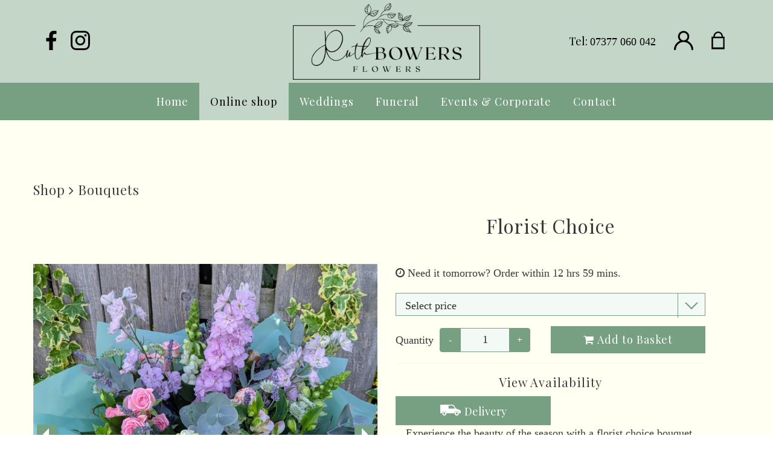

--- FILE ---
content_type: text/html; charset=UTF-8
request_url: https://ruthbowersflowers.co.uk/flower-delivery-didsbury/bouquets/florist-choice-1002
body_size: 41569
content:

<!DOCTYPE html>
<html lang="en">



<head>
  <meta charset="utf-8">
  <meta name="viewport" content="width=device-width, initial-scale=1, shrink-to-fit=no">
  <meta http-equiv="X-UA-Compatible" content="IE=Edge" />
  <meta http-equiv="Cache-Control" content="no-cache, no-store, must-revalidate" />
  <meta http-equiv="Pragma" content="no-cache" />
  <meta http-equiv="Expires" content="Tue, 01 Jan 2019 1:00:00 GMT" />

  
	<meta property="og:locale" content="en_GB" />
	<meta property="og:type" content="product" />
	<meta property="og:title" content="Florist Choice - Ruth Bowers Flowers" />
	<meta property="og:description" content="Experience the beauty of the season with a florist choice bouquet.Featuring the freshest seasonal flowers &amp; foliage available at the time of your order.&nbsp;Let me create a beautiful mixed bouquet for you ensuring a fresh &amp; delightful surprise every time.&nbsp;My bouquets are gift wrapped and dispatched water-tied within a presentation bag.*Please note that the photos are for illustration purposes only colours and flowers may vary from those shown in the picture.&nbsp;" />
	<meta property="og:url" content="https://ruthbowersflowers.co.uk/flower-delivery-didsbury/bouquets/florist-choice-1002" />
	<meta property="og:site_name" content="Ruth Bowers Flowers" />
	<meta property="article:modified_time" content="2026-01-18T16:32:32+00:00" />

		<meta property="og:image" content="https://clientassets.floristtouch.co.uk/user/site352/productImages/1002/std-p1002-196.jpg?v=1.03" />
	<meta property="og:image:secure_url" content="https://clientassets.floristtouch.co.uk/user/site352/productImages/1002/std-p1002-196.jpg?v=1.03" />
	<meta property="og:image:type" content="image/jpeg" />
	<meta property="og:image:width" content="1200" />
	<meta property="og:image:height" content="1246" />
	<meta property="og:image:alt" content="Florist Choice" />
	
		<meta property="og:price:amount" content="35.00" />
		
		<meta property="og:price:currency" content="GBP" />
		

	<meta name="keywords" content="Bouquets, Florist Choice">
	<meta name="description" content="Experience the beauty of the season with a florist choice bouquet.Featuring the freshest seasonal flowers &amp; foliage available at the time of your order.&nbsp;Let me create a beautiful mixed bouquet for you ensuring a fresh &amp; delightful surprise every time.&nbsp;My bouquets are gift wrapped and dispatched water-tied within a presentation bag.*Please note that the photos are for illustration purposes only colours and flowers may vary from those shown in the picture.&nbsp;">

	<link rel="canonical" href="https://ruthbowersflowers.co.uk/flower-delivery-didsbury/bouquets/florist-choice-1002" />

	<title>Florist Choice - Bouquets | Ruth Bowers Flowers</title>

	<script type="application/ld+json">
      	{
	        "@context": "https://schema.org/",
	        "@type": "Product",
	        "name": "Florist Choice - Bouquets - Ruth Bowers Flowers",  
	        "image": [
    "https:\/\/clientassets.floristtouch.co.uk\/user\/site352\/productImages\/1002\/std-p1002-190.jpg?v=1.03",
    "https:\/\/clientassets.floristtouch.co.uk\/user\/site352\/productImages\/1002\/std-p1002-20.jpg?v=1.03",
    "https:\/\/clientassets.floristtouch.co.uk\/user\/site352\/productImages\/1002\/std-p1002-124.jpg?v=1.03",
    "https:\/\/clientassets.floristtouch.co.uk\/user\/site352\/productImages\/1002\/std-p1002-125.jpg?v=1.03",
    "https:\/\/clientassets.floristtouch.co.uk\/user\/site352\/productImages\/1002\/std-p1002-196.jpg?v=1.03"
],

	        "description" : "Experience the beauty of the season with a florist choice bouquet.Featuring the freshest seasonal flowers &amp; foliage available at the time of your order.&nbsp;Let me create a beautiful mixed bouquet for you ensuring a fresh &amp; delightful surprise every time.&nbsp;My bouquets are gift wrapped and dispatched water-tied within a presentation bag.*Please note that the photos are for illustration purposes only colours and flowers may vary from those shown in the picture.&nbsp;",

	        "sku": "Null",
		  	"mpn": "Null",

		  	"review": {
		  		"@type": "Review",
			  	"author": "Null",
			  	"name": "Null",
			  	"reviewRating": {
				    "@type": "Rating",
				    "bestRating": "5",
				    "ratingValue": "5",
				    "worstRating": "1"
			  	}
			},

		  	"aggregateRating": {
		    	"@type": "AggregateRating",
		    	"ratingValue": "5",
		    	"reviewCount": "1"
		  	},

	        "brand": {
		        "@type" : "Brand",
		        "name" : "Ruth Bowers Flowers",
		        "logo" : "https://ruthbowersflowers.co.uk/static/img/logo-retina.png"
	  		},

	        "offers" : {"@type":"Offer","price":35,"availability":"InStock","priceCurrency":"GBP","url":"https:\/\/ruthbowersflowers.co.uk\/flower-delivery-didsbury\/bouquets\/florist-choice-1002","priceValidUntil":"2090-09-09"}	    }
      
    </script>




<script type="application/ld+json">
    {
	    "@context": "https://schema.org",
	    "@type": "Florist",
		"parentOrganization": {"name" : "Ruth Bowers Flowers"},
	    "image": ["https://ruthbowersflowers.co.uk/static/img/logo-retina.png"],
	    "@id": "https://ruthbowersflowers.co.uk",		      
	    "name": "Ruth Bowers Flowers",

	    "address": {
		    "@type": "PostalAddress",
		    "streetAddress": "Ulverston Avenue Ulverston Avenue",
		    "addressLocality": "Manchester",
		    "addressRegion": "Withington",
		    "postalCode": "M20 1DU",
		    "addressCountry": "UK"
	    },

      	"geo": {
    	  	"@type": "GeoCoordinates",
    	  	"latitude": "53.4378979",
    	  	"longitude": "-2.2420707"
      	},

      	"url": "https://ruthbowersflowers.co.uk",
      	"telephone": "07377 060 042",
      	"priceRange": "$$",
      	"openingHoursSpecification": [
    {
        "@type": "OpeningHoursSpecification",
        "dayOfWeek": [
            "Monday"
        ],
        "opens": "09:30",
        "closes": "17:30"
    },
    {
        "@type": "OpeningHoursSpecification",
        "dayOfWeek": [
            "Tuesday"
        ],
        "opens": "09:30",
        "closes": "17:30"
    },
    {
        "@type": "OpeningHoursSpecification",
        "dayOfWeek": [
            "Wednesday"
        ],
        "opens": "09:30",
        "closes": "17:30"
    },
    {
        "@type": "OpeningHoursSpecification",
        "dayOfWeek": [
            "Thursday"
        ],
        "opens": "09:30",
        "closes": "17:30"
    },
    {
        "@type": "OpeningHoursSpecification",
        "dayOfWeek": [
            "Friday"
        ],
        "opens": "09:30",
        "closes": "17:30"
    },
    {
        "@type": "OpeningHoursSpecification",
        "dayOfWeek": [
            "Saturday"
        ],
        "opens": "09:30",
        "closes": "16:30"
    }
],

				"sameAs": [
			"https://www.facebook.com/ruthbowersflowers/", "https://www.yell.com/biz/ruth-bowers-flowers-manchester-10643232/", "https://maps.app.goo.gl/5mCChhUCAxrBqKEJA", "https://www.instagram.com/ruthbowersflowers/", "07377060042"		],

				
		"areaServed": [
			"Didsbury", "Wythenshawe"		],
		"hasMap": "https://maps.app.goo.gl/5mCChhUCAxrBqKEJA",
		"paymentAccepted":  [
			"Cash",
			"Visa",
			"MasterCard",
			"American Express",
			"Apple Pay",
			"Google Pay",
			"Discover",
			"Diners Club",
			"JCB",
			"UnionPay",
			"Klarna"
		]
    }
</script>



  <link rel="preconnect" href="https://connect.facebook.net">
  <link rel="preconnect" href="https://static.woopra.com">

  <meta name="copyright" content="FloristTouch.co.uk">
  <meta name="author" content="Florist Touch">
  <meta name="author-URL" content="http://www.floristtouch.co.uk/">
  <meta name="distribution" content="Global">
  <meta name="rating" content="General">
  <meta name="revisit-after" content="7 Days">

  
  <link rel="shortcut icon" href="https://clientassets.floristtouch.co.uk/shop/favicon.png?v=1.3">

  
      <style>
            /* Dynamic import google font from external google api url */
      @font-face {
        font-family: Playfair Display;
        src: url(//fonts.gstatic.com/s/playfairdisplay/v30/nuFvD-vYSZviVYUb_rj3ij__anPXJzDwcbmjWBN2PKdFvUDQZNLo_U2r.ttf);
      }
        </style>
  

  
    <script type="text/javascript">
    console.log = console.debug = console.error = () => {};
  </script>
  
  <!-- Start of Woopra Code - combined tracking service for all sites -->
    <script>
      (function(){
        var t,i,e,n=window,o=document,a=arguments,s="script",r=["config","track","identify","visit","push","call","trackForm","trackClick"],c=function(){var t,i=this;for(i._e=[],t=0;r.length>t;t++)(function(t){i[t]=function(){return i._e.push([t].concat(Array.prototype.slice.call(arguments,0))),i}})(r[t])};for(n._w=n._w||{},t=0;a.length>t;t++)n._w[a[t]]=n[a[t]]=n[a[t]]||new c;i=o.createElement(s),i.async=1,i.src="//static.woopra.com/js/w.js",e=o.getElementsByTagName(s)[0],e.parentNode.insertBefore(i,e)
      })("woopra");

      woopra.config({
          domain: 'floristtouch-track.co.uk'
      });
      woopra.track();
    </script>
<!-- End of Woopra Code - combined tracking service for all sites -->

  <!-- css for menu plugin -->
  <link rel="stylesheet" type="text/css" href="https://clientassets.floristtouch.co.uk/shop/menu_2020/css/2020_mburger.css?v=4.57">
  <link rel="stylesheet" type="text/css" href="https://clientassets.floristtouch.co.uk/shop/menu_2020/css/2020_mmenu.css?v=4.57">

  <link rel="stylesheet" href="https://cdnjs.cloudflare.com/ajax/libs/font-awesome/4.4.0/css/font-awesome.min.css">
  <link href="https://fonts.googleapis.com/css2?family=Playfair+Display:wght@400;500&display=swap" rel="stylesheet">
  
  
    <link href="https://clientassets.floristtouch.co.uk/shop/css/royalslider-shop.css?v=4.57" rel="stylesheet" type="text/css">
    <link href="https://clientassets.floristtouch.co.uk/shop/css/rs-default-shop.css?v=4.57" rel="stylesheet" type="text/css">
   

  <script src="https://clientassets.floristtouch.co.uk/shop/js/jquery-1.11.0.min.js" type="text/javascript"></script>
  <script async src="https://cdnjs.cloudflare.com/ajax/libs/popper.js/1.12.9/umd/popper.min.js" integrity="sha384-ApNbgh9B+Y1QKtv3Rn7W3mgPxhU9K/ScQsAP7hUibX39j7fakFPskvXusvfa0b4Q" crossorigin="anonymous"></script>

  <!-- Foundation -->  
  <!-- <script src="https://clientassets.floristtouch.co.uk/shop/js/foundation.min.js" type="text/javascript"></script>
  <script defer src="https://clientassets.floristtouch.co.uk/shop/js/foundation.topbar.js" type="text/javascript"></script>
  <script defer src="https://clientassets.floristtouch.co.uk/shop/js/foundation.dropdown.js" type="text/javascript"></script> -->

  <!-- Bootstrap -->
  <link rel="stylesheet" type="text/css" href="https://clientassets.floristtouch.co.uk/shop/css/bootstrap.min.css?v=4.57">
  <script defer src="https://clientassets.floristtouch.co.uk/shop/js/bootstrap.min.js?v=4.57" type="text/javascript"></script>

  
    <!-- <link rel="stylesheet" type="text/css" 
    href="https://clientassets.floristtouch.co.uk/shop/css/2020_sept_main.css?v=4.37"> -->    
    <!-- <link rel="stylesheet" type="text/css" 
    href="https://static.floristtouch.com/shop/css/2020_sept_main.css?v=4.57">  -->
    
    <link rel="stylesheet" type="text/css" 
    href="https://clientassets.floristtouch.co.uk/shop/css/2020_sept_main.css?v=4.57"> 
    
  <!-- <link rel="stylesheet" type="text/css" href="https://ruthbowersflowers.co.uk/static/css/variables.css?v=1.25"> -->
  <link rel="stylesheet" type="text/css" href="https://clientassets.floristtouch.co.uk/user/site352/variables.css?v=1.25">

  <style type="text/css">

  /* ------- Dynamic theme variables css sept 2020 ------ */ 
  
    :root {
    	 --key-colour-overlay: rgb(255, 255, 255);
	 --key-colour: rgb(119, 159, 129);
	 --body-overlay: rgb(58, 58, 58);
	 --body-bg: rgb(255, 255, 242);
	 --desktop-header-overlay: rgb(0, 0, 0);
	 --desktop-header-bg: rgb(195, 214, 200);
	 --desktop-nav-bar-overlay: rgb(255, 255, 255);
	 --desktop-nav-bar-bg: rgb(119, 159, 129);
	 --desktop-nav-bar-active-overlay: rgb(0, 0, 0);
	 --desktop-nav-bar-active-bg: rgb(195, 214, 200);
	 --mobile-header-overlay: rgb(13, 13, 13);
	 --mobile-header-bg: rgb(195, 214, 200);
	 --mobile-nav-bg-overlay: rgb(255, 255, 255);
	 --mobile-nav-bg: rgb(119, 159, 129);
	 --mobile-nav-header-active-overlay: rgb(83, 147, 99);
	 --mobile-nav-header-active-bg: rgb(195, 214, 200);
	 --desktop-footer-overlay: rgb(0, 0, 0);
	 --desktop-footer-header-bg: rgb(187, 207, 192);
	 --desktop-footer-bg: rgb(187, 207, 192);
	 --input-text: rgb(42,42,42);
	 --input-background: rgb(243, 249, 244);
	 --dark-grey-transparent: rgb(243, 249, 244);
	 --primary-font-family: Georgia;
	 --secondary-font-family: Playfair Display;
	 --background-image: url(https://clientassets.floristtouch.co.uk/user/site352/contentImages/ft_theme_background_image.jpg?v=1.0);
   } 

  
      
  </style>

  <!-- Preview here -->
  <style id="theme-preview-plc"></style>
    
  
  <!--[if lt IE 10]>
  <link href="https://clientassets.floristtouch.co.uk/shop/css/ie10.css" rel="stylesheet" type="text/css">
  <![endif]-->
<!--   <link href='//fonts.googleapis.com/css?family=Roboto:400,300' rel='stylesheet' type='text/css'> -->
    
  <script defer src="https://clientassets.floristtouch.co.uk/shop/js/jquery-ui-1.10.4.custom.min.js?v=4.57" type="text/javascript"></script>
  <script src="https://clientassets.floristtouch.co.uk/shop/js/enquire.js?v=4.57" type="text/javascript"></script>




  <!-- New content blocks JS starts -->
<!--  <script src="https://cdnjs.cloudflare.com/ajax/libs/OwlCarousel2/2.2.1/owl.carousel.min.js"
    integrity="sha512-lo4YgiwkxsVIJ5mex2b+VHUKlInSK2pFtkGFRzHsAL64/ZO5vaiCPmdGP3qZq1h9MzZzghrpDP336ScWugUMTg=="
    crossorigin="anonymous"></script> -->
  <script src="https://clientassets.floristtouch.co.uk/shop/content_blocks_2021/assets/js/owl.carousel.min.js"></script>
  <!-- <script src="https://clientassets.floristtouch.co.uk/shop/content_blocks_2021/assets/js/custom.js"></script> -->
  <script src="https://clientassets.floristtouch.co.uk/shop/featured-items-assets/js/featured-items.js?v=4.57"></script>
  <!-- New content blocks JS ends -->

      
    <script src="https://clientassets.floristtouch.co.uk/shop/js/jquery.royalslider.min.js?v=4.57" type="text/javascript"></script>
  
  <script type="text/javascript">
    var tz = 'Europe/London';
    var serverDate = '2026/01/22 09:01:53';
  </script>

  <link href='http://fonts.googleapis.com/css?family=Droid+Sans' rel='stylesheet' type='text/css'>
<script src="https://ruthbowersflowers.co.uk/static/js/jquery.matchHeight-min.js" type="text/javascript"></script>
<script src="https://ruthbowersflowers.co.uk/static/js/scripts.js" type="text/javascript"></script>  
<!-- Dynamic Google analytics tracking id embedded -->

<!-- Global site tag (gtag.js) - Google Analytics -->
<script async src="https://www.googletagmanager.com/gtag/js?id=G-EMSJVR2DPV"></script>


<!-- Google Tag Manager -->
<!-- <script>(function(w,d,s,l,i){w[l]=w[l]||[];w[l].push({'gtm.start':
new Date().getTime(),event:'gtm.js'});var f=d.getElementsByTagName(s)[0],
j=d.createElement(s),dl=l!='dataLayer'?'&l='+l:'';j.async=true;j.src=
'https://www.googletagmanager.com/gtm.js?id='+i+dl;f.parentNode.insertBefore(j,f);
})(window,document,'script','dataLayer','GTM-xxxxx');</script> -->
<!-- End Google Tag Manager -->

<script>

	var tracking_id = 'G-EMSJVR2DPV';

  
    window.dataLayer = window.dataLayer || [];
    function gtag() { 
      dataLayer.push(arguments);
    }
    gtag('js', new Date());
    gtag('config', 'G-EMSJVR2DPV');

    	
</script>






  <script defer src="https://clientassets.floristtouch.co.uk/shop/js/create-florist.js" type="text/javascript"></script>


      <script src="https://static.floristtouch.com/shop//js/functions-rwd.js?v=4.57" type="text/javascript"></script>
    

  
  <script defer src="https://clientassets.floristtouch.co.uk/shop/js/sweetalert-2.1.2.min.js"></script>
  <!-- Script for mmenu plugin -->
  <script defer type="text/javascript" src="https://clientassets.floristtouch.co.uk/shop/menu_2020/js/2020_mburger.js?v=4.57"></script>
  <script defer type="text/javascript" src="https://clientassets.floristtouch.co.uk/shop/menu_2020/js/2020_mmenu.js?v=4.57"></script>

  <script type="text/javascript">
   (function(c,l,a,r,i,t,y){
         c[a]=c[a]||function(){(c[a].q=c[a].q||[]).push(arguments)};
         t=l.createElement(r);t.async=1;t.src="https://www.clarity.ms/tag/"+i;
         y=l.getElementsByTagName(r)[0];y.parentNode.insertBefore(t,y);
     })(window, document, "clarity", "script", "fy7vo89q7e");
     window.clarity(
       "identify", 
       "guest", 
      "", 
       ""
     );    
  </script>

</head>
<script type="text/javascript">
  const FIELDS_UNICODE = {"first_name":30,"last_name":30,"email":254,"phone":30,"delivery_postcode":18,"delivery_organization":200,"delivery_property":90,"delivery_street":90,"delivery_address3":90,"delivery_town":90,"delivery_country":90,"delivery_county":90,"delivery_phone":30,"delivery_safe_place":500,"address_details":200,"delivery_time":100,"delivery_title":10,"delivery_name":90,"comments":300,"billing_firstname":60,"billing_lastname":35,"billing_name":95,"billing_street":30,"billing_town":30,"billing_county":30,"billing_postcode":30}</script>




<!-- Site warning header section starts -->
<!-- Site warning header section ends -->
<body class="product-details-page" content-tpl="/bootstrap/product.tpl.php">



<div id="wrapper">
  <style type="text/css">
    .facebook-btn { display: none!important; }
    .captcha-img .cpt-lbl svg {
      width: 70px;
      height: 70px;
    }
    .form-captcha-images .robot {
      border: 2px solid var(--key-colour);
      padding: 10px;
      background: var(--body-bg, #fff);
      color: var(--body-overlay, #000);
    }
    .header-top-icons-block .telephone-block .header-tel2 {
        /*margin-left: 1.8em;*/
        float: right;
    }
    .prod-details-actions [name="special_request"] {
        height: auto;
        line-height: 26px;
    }
          @media only screen and (max-width: 767px) {
        .header-top-icons-block .social-block-link.show-for-medium-down {
          max-width: 28%;
        }
      }
      </style>
  <header>
    <div class="header-container">
   <script type="text/javascript">
      var socialMediaPHPcode = '"\u003Cdiv class=\u0022social-icons\u0022\u003E\u003Ca href=\u0022https:\/\/www.facebook.com\/ruthbowersflowers\/\u0022 title=\u0022Facebook\u0022\u003E\u003Csvg xmlns=\u0022http:\/\/www.w3.org\/2000\/svg\u0022 width=\u002226\u0022 height=\u002249\u0022 viewBox=\u00220 0 25.9 48.9\u0022\u003E\u003Cpath d=\u0022M16.8 48.9V26.6h7.6l1.1-8.7h-8.8v-5.6c0-2.5 0.7-4.2 4.4-4.2h4.7V0.3C25.1 0.2 22.3 0 19.1 0 12.3 0 7.7 4.1 7.7 11.5v6.4H0v8.7h7.7v22.3H16.8z\u0022\/\u003E\u003C\/svg\u003E\u003C\/a\u003E\u003Ca href=\u0022https:\/\/www.instagram.com\/ruthbowersflowers\/\u0022 class=\u0022\u0022 title=\u0022Instagram\u0022\u003E\u003Csvg xmlns=\u0022http:\/\/www.w3.org\/2000\/svg\u0022 width=\u002249\u0022 height=\u002248\u0022 viewBox=\u00220 0 48.5 48.4\u0022\u003E\u003Cpath d=\u0022M24.2 4.4c6.5 0 7.2 0 9.8 0.1 2.4 0.1 3.6 0.5 4.5 0.8 1.1 0.4 1.9 1 2.8 1.8 0.8 0.8 1.4 1.7 1.8 2.8 0.3 0.9 0.7 2.1 0.8 4.5 0.1 2.6 0.1 3.3 0.1 9.8s0 7.2-0.1 9.8c-0.1 2.4-0.5 3.6-0.8 4.5 -0.4 1.1-1 1.9-1.8 2.8 -0.8 0.8-1.7 1.4-2.8 1.8 -0.9 0.3-2.1 0.7-4.5 0.8 -2.6 0.1-3.3 0.1-9.8 0.1s-7.2 0-9.8-0.1c-2.4-0.1-3.6-0.5-4.5-0.8 -1.1-0.4-1.9-1-2.8-1.8s-1.4-1.7-1.8-2.8C5 37.7 4.6 36.4 4.5 34c-0.1-2.6-0.1-3.3-0.1-9.8s0-7.2 0.1-9.8c0.1-2.4 0.5-3.6 0.8-4.5 0.4-1.1 1-1.9 1.8-2.8s1.7-1.4 2.8-1.8c0.9-0.3 2.1-0.7 4.5-0.8C17 4.4 17.7 4.4 24.2 4.4zM24.2 0c-6.6 0-7.4 0-10 0.1 -2.6 0.1-4.3 0.5-5.9 1.1C6.8 1.9 5.4 2.7 4.1 4.1S1.9 6.8 1.3 8.4c-0.6 1.5-1 3.3-1.1 5.9C0 16.8 0 17.6 0 24.2s0 7.4 0.1 10c0.1 2.6 0.5 4.3 1.1 5.9 0.6 1.6 1.5 2.9 2.8 4.3 1.3 1.3 2.7 2.2 4.3 2.8 1.5 0.6 3.3 1 5.9 1.1s3.4 0.1 10 0.1 7.4 0 10-0.1c2.6-0.1 4.3-0.5 5.9-1.1 1.6-0.6 2.9-1.5 4.3-2.8 1.3-1.3 2.2-2.7 2.8-4.3 0.6-1.5 1-3.3 1.1-5.9s0.1-3.4 0.1-10 0-7.4-0.1-10c-0.1-2.6-0.5-4.3-1.1-5.9 -0.6-1.6-1.5-2.9-2.8-4.3s-2.7-2.2-4.3-2.8c-1.5-0.6-3.3-1-5.9-1.1C31.6 0 30.8 0 24.2 0L24.2 0zM24.2 11.8c-6.9 0-12.4 5.6-12.4 12.4s5.6 12.4 12.4 12.4 12.4-5.6 12.4-12.4S31.1 11.8 24.2 11.8zM24.2 32.3c-4.5 0-8.1-3.6-8.1-8.1s3.6-8.1 8.1-8.1 8.1 3.6 8.1 8.1S28.7 32.3 24.2 32.3zM40 11.3c0 1.6-1.3 2.9-2.9 2.9s-2.9-1.3-2.9-2.9 1.3-2.9 2.9-2.9S40 9.7 40 11.3z\u0022\/\u003E\u003C\/svg\u003E\u003C\/a\u003E\u003Ca href=\u0022https:\/\/api.whatsapp.com\/send?phone=+4407377060042\u0026text=Hi%2C%20I%27d%20like%20to%20make%20a%20florist%20enquiry\u0022 class=\u0022\u0022 title=\u0022WhatsApp\u0022\u003E\u003Csvg xmlns=\u0022http:\/\/www.w3.org\/2000\/svg\u0022 width=\u002249\u0022 height=\u002249\u0022 viewBox=\u00220 0 49.2 49.2\u0022\u003E\u003Cpath d=\u0022M0.1 49.2c0.1-0.4 0.1-0.7 0.2-1 1-3.5 1.9-6.9 2.9-10.4 0.2-0.5 0.1-1-0.2-1.5C-1.4 27.6-1 19.1 4.3 10.9c3.9-6 9.5-9.5 16.6-10.6C29-0.9 36.1 1.5 42 7.2c3.9 3.8 6.2 8.5 7 13.9 1.1 8-1.2 15-6.9 20.8 -5.4 5.5-12.1 7.8-19.8 7.1 -3.2-0.3-6.2-1.2-9-2.7 -0.5-0.3-0.9-0.3-1.4-0.1 -3.6 1-7.3 1.9-10.9 2.8C0.7 49.1 0.4 49.1 0.1 49.2zM5.9 43.4c0.4-0.1 0.6-0.1 0.9-0.2 1.8-0.5 3.7-0.9 5.5-1.4 0.6-0.2 1.1-0.1 1.7 0.2 4.6 2.7 9.5 3.6 14.8 2.5 10.6-2.2 17.6-12.2 16.1-23 -1.4-9.8-9.7-17.3-19.6-17.5 -6.7-0.2-12.2 2.4-16.5 7.5C6.1 14.9 4.5 18.7 4.2 23 3.9 27.6 5 31.9 7.5 35.8c0.2 0.3 0.3 0.8 0.2 1.2 -0.5 1.8-1 3.6-1.5 5.4C6.1 42.7 6 43 5.9 43.4z\u0022\/\u003E\u003Cpath d=\u0022M16.6 13.1c1.2-0.2 1.8 0.3 2.2 1.4 0.5 1.3 1 2.5 1.6 3.7 0.4 0.9 0.3 1.6-0.4 2.3 -0.4 0.4-0.8 0.9-1.2 1.4 -0.4 0.4-0.4 0.8-0.1 1.3 2 3.5 4.9 5.9 8.7 7.3 0.5 0.2 0.8 0 1.1-0.4 0.6-0.8 1.2-1.5 1.8-2.3 0.4-0.5 0.8-0.6 1.4-0.3 1.6 0.8 3.2 1.5 4.9 2.3 0.6 0.3 0.7 0.7 0.7 1.3 -0.6 4.5-4.7 5.7-7.7 4.9 -3.5-0.9-6.7-2.5-9.5-4.9 -2.8-2.4-5.2-5.1-6.8-8.5 -0.8-1.7-1.1-3.4-0.8-5.3 0.3-1.7 1.2-3 2.6-4 0.4-0.3 1.1-0.4 1.7-0.5C16.6 13 16.6 13.1 16.6 13.1z\u0022\/\u003E\u003C\/svg\u003E\u003C\/a\u003E\u003C\/div\u003E"';
   </script>
   <div class="header-wrap">
      <div class="header-top">
         <!-- Instead of Menu toggle button -->
         <!-- Telephone -->
         <div class="flex-item">
            <a href="tel:07377060042" class="show-for-medium-down telephone-mobile-block">
               <svg
                  xmlns="http://www.w3.org/2000/svg"
                  width="32"
                  height="32"
                  viewBox="0 0 18.1 18.1"
                  >
                  <path
                     d="M13.2 17.2c-0.8 0-1.5-0.2-2.2-0.4 -2.5-0.9-4.4-2.4-6.3-4.2C3.6 11.3 2.6 10 1.9 8.4 1.5 7.4 1.1 6.3 1 5.2s0.2-2 0.9-2.8c0.5-0.5 1-1 1.7-1.3C3.9 1 4.1 1 4.4 1c0.1 0 0.2 0.1 0.3 0.2 0.6 1 1.2 2 1.9 3 0 0.1 0.1 0.1 0.1 0.2 0.3 0.5 0.2 0.7-0.1 1 -0.4 0.3-0.7 0.7-1.1 1C5.3 6.6 5.2 6.7 5.1 6.8c-0.4 0.4-0.4 0.6-0.2 1C5.2 8.7 5.8 9.4 6.4 10c1.2 1.2 2.5 2.3 4 3.2 0.5 0.3 0.7 0.3 1.1-0.1l0.1-0.1c0.3-0.4 0.6-0.7 0.9-1.1 0.1-0.1 0.3-0.3 0.4-0.4 0.2-0.2 0.4-0.2 0.7 0 1.1 0.7 2.3 1.3 3.4 2 0.1 0.1 0.2 0.2 0.2 0.3 0 0.5-0.2 0.9-0.4 1.2 -0.6 1.1-1.5 1.7-2.7 2C13.7 17.1 13.4 17.2 13.2 17.2z"
                     ></path>
               </svg>
            </a>
            <!-- New Links -->
            <div class="hide-for-medium-down header-top-icons-block desktop-social-link left-social-links">
                              <div class="social-block-link">
                  <a href="https://www.facebook.com/ruthbowersflowers/" title="Facebook">
                     <svg
                        xmlns="http://www.w3.org/2000/svg"
                        width="15"
                        height="32"
                        viewBox="0 0 25.9 48.9"
                        >
                        <path
                           d="M16.8 48.9V26.6h7.6l1.1-8.7h-8.8v-5.6c0-2.5 0.7-4.2 4.4-4.2h4.7V0.3C25.1 0.2 22.3 0 19.1 0 12.3 0 7.7 4.1 7.7 11.5v6.4H0v8.7h7.7v22.3H16.8z"
                           ></path>
                     </svg>
                  </a>
               </div>
                                             <div class="social-block-link">
                  <a href="https://www.instagram.com/ruthbowersflowers/" title="Instagram">
                     <svg
                        xmlns="http://www.w3.org/2000/svg"
                        width="32"
                        height="32"
                        viewBox="0 0 48.5 48.4"
                        >
                        <path
                           d="M24.2 4.4c6.5 0 7.2 0 9.8 0.1 2.4 0.1 3.6 0.5 4.5 0.8 1.1 0.4 1.9 1 2.8 1.8 0.8 0.8 1.4 1.7 1.8 2.8 0.3 0.9 0.7 2.1 0.8 4.5 0.1 2.6 0.1 3.3 0.1 9.8s0 7.2-0.1 9.8c-0.1 2.4-0.5 3.6-0.8 4.5 -0.4 1.1-1 1.9-1.8 2.8 -0.8 0.8-1.7 1.4-2.8 1.8 -0.9 0.3-2.1 0.7-4.5 0.8 -2.6 0.1-3.3 0.1-9.8 0.1s-7.2 0-9.8-0.1c-2.4-0.1-3.6-0.5-4.5-0.8 -1.1-0.4-1.9-1-2.8-1.8s-1.4-1.7-1.8-2.8C5 37.7 4.6 36.4 4.5 34c-0.1-2.6-0.1-3.3-0.1-9.8s0-7.2 0.1-9.8c0.1-2.4 0.5-3.6 0.8-4.5 0.4-1.1 1-1.9 1.8-2.8s1.7-1.4 2.8-1.8c0.9-0.3 2.1-0.7 4.5-0.8C17 4.4 17.7 4.4 24.2 4.4zM24.2 0c-6.6 0-7.4 0-10 0.1 -2.6 0.1-4.3 0.5-5.9 1.1C6.8 1.9 5.4 2.7 4.1 4.1S1.9 6.8 1.3 8.4c-0.6 1.5-1 3.3-1.1 5.9C0 16.8 0 17.6 0 24.2s0 7.4 0.1 10c0.1 2.6 0.5 4.3 1.1 5.9 0.6 1.6 1.5 2.9 2.8 4.3 1.3 1.3 2.7 2.2 4.3 2.8 1.5 0.6 3.3 1 5.9 1.1s3.4 0.1 10 0.1 7.4 0 10-0.1c2.6-0.1 4.3-0.5 5.9-1.1 1.6-0.6 2.9-1.5 4.3-2.8 1.3-1.3 2.2-2.7 2.8-4.3 0.6-1.5 1-3.3 1.1-5.9s0.1-3.4 0.1-10 0-7.4-0.1-10c-0.1-2.6-0.5-4.3-1.1-5.9 -0.6-1.6-1.5-2.9-2.8-4.3s-2.7-2.2-4.3-2.8c-1.5-0.6-3.3-1-5.9-1.1C31.6 0 30.8 0 24.2 0L24.2 0zM24.2 11.8c-6.9 0-12.4 5.6-12.4 12.4s5.6 12.4 12.4 12.4 12.4-5.6 12.4-12.4S31.1 11.8 24.2 11.8zM24.2 32.3c-4.5 0-8.1-3.6-8.1-8.1s3.6-8.1 8.1-8.1 8.1 3.6 8.1 8.1S28.7 32.3 24.2 32.3zM40 11.3c0 1.6-1.3 2.9-2.9 2.9s-2.9-1.3-2.9-2.9 1.3-2.9 2.9-2.9S40 9.7 40 11.3z"
                           ></path>
                     </svg>
                  </a>
               </div>
                              
                           </div>
         </div>
         <!-- Logo -->
         <div class="flex-item">
            <div class="site-identity">
               <a href="https://ruthbowersflowers.co.uk" class="logo">
               <img src="https://ruthbowersflowers.co.uk/static/img/logo-retina.png?t=1.05" alt="Logo" />
               </a>
            </div>
         </div>
         <!-- Facebook & Instagram -->
         <div class="flex-item header-top-icons-block desktop-links">
            <!-- <div class="telephone-block hide-for-medium-down">
              <a href="tel:07377060042">
               <span class="hide-for-medium-down">Tel: 07377 060 042</span>
               </a>                
            </div> -->
                        <div class="telephone-block hide-for-medium-down">
               <span>
                  <span>Tel: </span>
                  <a href="tel:07377060042"> 07377 060 042</a>
                                 </span>
            </div>
            
                        <div class="basket-block btn-group hide-for-medium-down">
               <a class="loggedin-user dropdown-toggle" title="Cart">
                  <div class="icon-inside-div switch-account">
                     <svg
                        xmlns="http://www.w3.org/2000/svg"
                        width="18px"
                        height="18"
                        fill="#fff"
                        viewBox="0 0 60.8 60"
                        >
                        <path
                           d="M41.9 31.1c3.8-3.2 6.2-8 6.2-13.4C48.1 7.9 40.2 0 30.4 0S12.7 7.9 12.7 17.7c0 5.4 2.4 10.1 6.2 13.4C7.8 35.6 0 46.5 0 59.2v.8h5.9v-.8c0-13.5 11-24.5 24.5-24.5s24.5 11 24.5 24.5v.8h5.9v-.8c0-12.7-7.8-23.6-18.9-28.1zM30.4 5.7c6.6 0 12 5.4 12 12s-5.4 12-12 12-12-5.4-12-12 5.4-12 12-12z"
                           ></path>
                     </svg>
                  </div>
               </a>
                           </div>
            <div class="basket-block hide-for-medium-down">
               <a href="/shop/basket" target="_parent" title="Cart">
                  <div class="icon-inside-div">
                     <svg
                        xmlns="http://www.w3.org/2000/svg"
                        width="18"
                        fill="#fff"
                        height="18"
                        viewBox="0 0 18.1 18.1"
                        >
                        <path
                           d="M13.7 5.5c-0.1-2.7-2.1-4.8-4.5-4.8S4.7 2.8 4.6 5.5H2.9v11.8h12.3V5.5H13.7zM9.2 2c1.7 0 3.1 1.5 3.2 3.5H6C6.1 3.5 7.5 2 9.2 2zM13.8 15.6H4.4V6.9h9.5L13.8 15.6 13.8 15.6z"
                           ></path>
                     </svg>
                     <!-- <span class="hide-for-medium-down">View Basket</span> -->
                  </div>
               </a>
            </div>
            <!-- Include it -->
                        <div class="social-block-link show-for-medium-down">
               <a href="https://www.facebook.com/ruthbowersflowers/" title="Facebook">
                  <svg
                     xmlns="http://www.w3.org/2000/svg"
                     width="15"
                     height="32"
                     viewBox="0 0 25.9 48.9"
                     >
                     <path
                        d="M16.8 48.9V26.6h7.6l1.1-8.7h-8.8v-5.6c0-2.5 0.7-4.2 4.4-4.2h4.7V0.3C25.1 0.2 22.3 0 19.1 0 12.3 0 7.7 4.1 7.7 11.5v6.4H0v8.7h7.7v22.3H16.8z"
                        ></path>
                  </svg>
               </a>
            </div>
                        <!-- Include it -->
                        <div class="social-block-link show-for-medium-down">
               <a href="https://www.instagram.com/ruthbowersflowers/" title="Instagram">
                  <svg
                     xmlns="http://www.w3.org/2000/svg"
                     width="32"
                     height="32"
                     viewBox="0 0 48.5 48.4"
                     >
                     <path
                        d="M24.2 4.4c6.5 0 7.2 0 9.8 0.1 2.4 0.1 3.6 0.5 4.5 0.8 1.1 0.4 1.9 1 2.8 1.8 0.8 0.8 1.4 1.7 1.8 2.8 0.3 0.9 0.7 2.1 0.8 4.5 0.1 2.6 0.1 3.3 0.1 9.8s0 7.2-0.1 9.8c-0.1 2.4-0.5 3.6-0.8 4.5 -0.4 1.1-1 1.9-1.8 2.8 -0.8 0.8-1.7 1.4-2.8 1.8 -0.9 0.3-2.1 0.7-4.5 0.8 -2.6 0.1-3.3 0.1-9.8 0.1s-7.2 0-9.8-0.1c-2.4-0.1-3.6-0.5-4.5-0.8 -1.1-0.4-1.9-1-2.8-1.8s-1.4-1.7-1.8-2.8C5 37.7 4.6 36.4 4.5 34c-0.1-2.6-0.1-3.3-0.1-9.8s0-7.2 0.1-9.8c0.1-2.4 0.5-3.6 0.8-4.5 0.4-1.1 1-1.9 1.8-2.8s1.7-1.4 2.8-1.8c0.9-0.3 2.1-0.7 4.5-0.8C17 4.4 17.7 4.4 24.2 4.4zM24.2 0c-6.6 0-7.4 0-10 0.1 -2.6 0.1-4.3 0.5-5.9 1.1C6.8 1.9 5.4 2.7 4.1 4.1S1.9 6.8 1.3 8.4c-0.6 1.5-1 3.3-1.1 5.9C0 16.8 0 17.6 0 24.2s0 7.4 0.1 10c0.1 2.6 0.5 4.3 1.1 5.9 0.6 1.6 1.5 2.9 2.8 4.3 1.3 1.3 2.7 2.2 4.3 2.8 1.5 0.6 3.3 1 5.9 1.1s3.4 0.1 10 0.1 7.4 0 10-0.1c2.6-0.1 4.3-0.5 5.9-1.1 1.6-0.6 2.9-1.5 4.3-2.8 1.3-1.3 2.2-2.7 2.8-4.3 0.6-1.5 1-3.3 1.1-5.9s0.1-3.4 0.1-10 0-7.4-0.1-10c-0.1-2.6-0.5-4.3-1.1-5.9 -0.6-1.6-1.5-2.9-2.8-4.3s-2.7-2.2-4.3-2.8c-1.5-0.6-3.3-1-5.9-1.1C31.6 0 30.8 0 24.2 0L24.2 0zM24.2 11.8c-6.9 0-12.4 5.6-12.4 12.4s5.6 12.4 12.4 12.4 12.4-5.6 12.4-12.4S31.1 11.8 24.2 11.8zM24.2 32.3c-4.5 0-8.1-3.6-8.1-8.1s3.6-8.1 8.1-8.1 8.1 3.6 8.1 8.1S28.7 32.3 24.2 32.3zM40 11.3c0 1.6-1.3 2.9-2.9 2.9s-2.9-1.3-2.9-2.9 1.3-2.9 2.9-2.9S40 9.7 40 11.3z"
                        ></path>
                  </svg>
               </a>
            </div>
                        <!-- Include it -->
                     </div>
      </div>
      <div class="flex-item full-width-flex page-header">
         <nav class="main">
			<div class="nav-placeholder"></div>
            <div class="page-header-wrapper primary-nav-wrapper">
               <ul itemscope itemtype="https://schema.org/BreadcrumbList">
                  <li itemprop="itemListElement" itemscope itemtype="https://schema.org/ListItem" class="<?= $page->activeClass('home') ?>"><a itemprop="item"  href="https://ruthbowersflowers.co.uk"><span>Home</span></a></li><li itemprop="itemListElement" itemscope itemtype="https://schema.org/ListItem" class="flower-delivery-didsbury <?= $page->activeClass('shop') ?> has-submenu">
                    <a itemprop="item" href="https://ruthbowersflowers.co.uk/flower-delivery-didsbury" class="submenu-trigger"><span itemprop="name">Online shop</span></a>
                    <div class="submenu-div"><ul itemscope><li itemprop='itemListElement' itemscope itemtype='https://schema.org/ListItem' id='submenu-view-all'><a itemprop='item' href="https://ruthbowersflowers.co.uk/flower-delivery-didsbury/view-all"><span itemprop='name'>View all categories</span></a></li><li itemprop='itemListElement' itemscope itemtype='https://schema.org/ListItem' id='submenu-valentines'><a itemprop='item' href="https://ruthbowersflowers.co.uk/flower-delivery-didsbury/valentines"><span itemprop='name'>Valentines</span></a></li><li itemprop='itemListElement' itemscope itemtype='https://schema.org/ListItem' id='submenu-bouquets'><a itemprop='item' href="https://ruthbowersflowers.co.uk/flower-delivery-didsbury/bouquets"><span itemprop='name'>Bouquets</span></a></li><li itemprop='itemListElement' itemscope itemtype='https://schema.org/ListItem' id='submenu-funeral-flowers'><a itemprop='item' href="https://ruthbowersflowers.co.uk/flower-delivery-didsbury/funeral-flowers"><span itemprop='name'>Funeral Flowers</span></a></li><ul></div>
                  </li><li itemprop="itemListElement" itemscope itemtype="https://schema.org/ListItem" class="<?= $page->activeClass('wedding-flowers-didsbury') ?>"><a itemprop="item"  href="https://ruthbowersflowers.co.uk/wedding-flowers-didsbury"><span>Weddings</span></a></li><li itemprop="itemListElement" itemscope itemtype="https://schema.org/ListItem" class="<?= $page->activeClass('sympathy-flowers-didsbury') ?>"><a itemprop="item"  href="https://ruthbowersflowers.co.uk/sympathy-flowers-didsbury"><span>Funeral</span></a></li><li itemprop="itemListElement" itemscope itemtype="https://schema.org/ListItem" class="<?= $page->activeClass('events-amp-corporate') ?>"><a itemprop="item" href="https://ruthbowersflowers.co.uk/events-amp-corporate"><span>Events &amp; Corporate</span></a></li><li itemprop="itemListElement" itemscope itemtype="https://schema.org/ListItem" class="<?= $page->activeClass('contact') ?>"><a itemprop="item"  href="https://ruthbowersflowers.co.uk/contact"><span>Contact</span></a></li>               </ul>
            </div>
            <!-- <div class="nav-wrapper-sticky">
               <ul>
                                </ul>
               </div> -->
         </nav>
      </div>
   </div>
</div>
<!-- Sticky Menu for mobile screen -->
<nav class="sticky-nav">
   <ul class="sticky-nav__list">
      <!-- Toggle Menu button -->
      <li class="sticky-nav__list-item">
         <!-- <button type="button" class="toggle-menu-btn" id="mobile-menu-toggler"> -->
         <button type="button" class="toggle-menu-btn" id="my-open-button">
         <span class="icon">
         <span></span>
         <span></span>
         <span></span>
         </span>
         <span>Menu</span>
         </button>
      </li>
      <!-- Home -->
      <li class="sticky-nav__list-item">
         <a href="https://ruthbowersflowers.co.uk/shop" class="sticky-nav__list-link">
            <span class="sticky-nav__list-icon">
               <svg id="icon_svg_shop_parent" xmlns="http://www.w3.org/2000/svg" viewBox="0 0 17.86 17.23">
                  <defs></defs>
                  <title>shop</title>
                  <g id="icon_svg_shop">
                     <path class="cls-1" d="M4.93,0H2.52A2.52,2.52,0,0,0,0,2.52V4.93A2.51,2.51,0,0,0,2.52,7.44H4.93A2.51,2.51,0,0,0,7.44,4.93V2.52A2.51,2.51,0,0,0,4.93,0ZM6.44,4.93A1.52,1.52,0,0,1,4.93,6.44H2.52A1.52,1.52,0,0,1,1,4.93V2.52A1.52,1.52,0,0,1,2.52,1H4.93A1.52,1.52,0,0,1,6.44,2.52Z"/>
                     <path class="cls-1" d="M15.35,0H12.93a2.52,2.52,0,0,0-2.51,2.52V4.93a2.51,2.51,0,0,0,2.51,2.51h2.42a2.51,2.51,0,0,0,2.51-2.51V2.52A2.52,2.52,0,0,0,15.35,0Zm1.51,4.93a1.52,1.52,0,0,1-1.51,1.51H12.93a1.52,1.52,0,0,1-1.51-1.51V2.52A1.52,1.52,0,0,1,12.93,1h2.42a1.52,1.52,0,0,1,1.51,1.52Z"/>
                     <path class="cls-1" d="M4.93,9.79H2.52A2.52,2.52,0,0,0,0,12.3v2.42a2.52,2.52,0,0,0,2.52,2.51H4.93a2.51,2.51,0,0,0,2.51-2.51V12.3A2.51,2.51,0,0,0,4.93,9.79Zm1.51,4.93a1.52,1.52,0,0,1-1.51,1.51H2.52A1.52,1.52,0,0,1,1,14.72V12.3a1.52,1.52,0,0,1,1.52-1.51H4.93A1.52,1.52,0,0,1,6.44,12.3Z"/>
                     <path class="cls-1" d="M15.35,9.79H12.93a2.52,2.52,0,0,0-2.51,2.51v2.42a2.52,2.52,0,0,0,2.51,2.51h2.42a2.52,2.52,0,0,0,2.51-2.51V12.3A2.52,2.52,0,0,0,15.35,9.79Zm1.51,4.93a1.52,1.52,0,0,1-1.51,1.51H12.93a1.52,1.52,0,0,1-1.51-1.51V12.3a1.52,1.52,0,0,1,1.51-1.51h2.42a1.52,1.52,0,0,1,1.51,1.51Z"/>
                  </g>
               </svg>
            </span>
            <span>Shop</span>
         </a>
      </li>
      <!-- Link Search -->
      <!--
         <li class="sticky-nav__list-item">
             <a href="#" class="sticky-nav__list-link">
                 <span class="sticky-nav__list-icon">
                     <svg id="icon_svg_search_parent" xmlns="http://www.w3.org/2000/svg" width="73" height="73" viewBox="0 0 73 73"><path id="icon_svg_search" d="M56.8,28.75A27.63,27.63,0,0,1,52.3,44.1c-.58.9-.56.89.19,1.64,3.22,3.22,6.44,6.46,9.65,9.68,2.8,2.8,5.61,5.59,8.39,8.39a4.21,4.21,0,0,1,.23,5.91,4.39,4.39,0,0,1-5.28,1.53,4.59,4.59,0,0,1-1.46-1q-7-7-14-13.94c-1.43-1.43-2.88-2.85-4.3-4.29a.68.68,0,0,0-1-.12,26.25,26.25,0,0,1-9,4.08,27.9,27.9,0,0,1-8.2.77,27.36,27.36,0,0,1-12.11-3.52A27.25,27.25,0,0,1,2.92,38.48,27,27,0,0,1,2,22.41,27.67,27.67,0,0,1,21.4,2.31a27.68,27.68,0,0,1,10-1A27,27,0,0,1,44.7,6.1,27.49,27.49,0,0,1,55,19.08,28.44,28.44,0,0,1,56.8,28.75ZM28.92,9.35A19.66,19.66,0,1,0,48.68,28.89,19.67,19.67,0,0,0,28.92,9.35Z"/></svg>
                 </span>
                 <span>Search</span>
             </a>
         </li>
         -->
      <!-- Link 2 -->
            <li class="sticky-nav__list-item">
         <a href="javascript:void();" class="sticky-nav__list-link switch-account">
            <span class="sticky-nav__list-icon">
               <svg id="icon_svg_user_account_parent" xmlns="http://www.w3.org/2000/svg" width="119" height="130.78" viewBox="0 0 119 130.78">
                  <path id="icon_svg_user_account" d="M12,130.78H0A58.81,58.81,0,0,1,9.92,98.22,60.19,60.19,0,0,1,36.11,76.3a5.15,5.15,0,0,0-.61-.62,45.45,45.45,0,0,1-6.16-5.35,45.34,45.34,0,0,1-5.88-7.89,40,40,0,0,1-3.84-8.89A40.12,40.12,0,0,1,18.27,36a42.12,42.12,0,0,1,2.38-9.24A41.9,41.9,0,0,1,41.85,4,41.26,41.26,0,0,1,61.73.07,43.94,43.94,0,0,1,72,1.92,40,40,0,0,1,82.27,6.81,41.66,41.66,0,0,1,93.34,17.45a40.53,40.53,0,0,1,5.62,11,41.72,41.72,0,0,1,1.91,18.09,40.3,40.3,0,0,1-4.66,14.83A39.77,39.77,0,0,1,87.93,72c-1.35,1.22-2.8,2.34-4.23,3.49a4.08,4.08,0,0,0-.76.57c15.35,7.26,26.25,18.41,32.3,34.11A56.88,56.88,0,0,1,119,130.78H107.12c-.53-16.33-7.16-29.49-20.52-39a45.51,45.51,0,0,0-28.15-8.43,46.28,46.28,0,0,0-32.9,14.25C16.58,106.79,12.2,118,12,130.78ZM89.21,41.66A29.7,29.7,0,1,0,58.78,71.33,29.6,29.6,0,0,0,89.21,41.66Z"/>
               </svg>
            </span>
            <span>Sign in</span>
         </a>
      </li>
      <!-- Link 3 -->
      <li class="sticky-nav__list-item">
         <a href="https://ruthbowersflowers.co.uk/shop/basket" class="sticky-nav__list-link">
            <span class="sticky-nav__list-icon">
               <svg id="icon_svg_basket_parent" xmlns="http://www.w3.org/2000/svg" width="66.62" height="90.8" viewBox="0 0 66.62 90.8">
                  <path id="icon_svg_basket" d="M59.48,26.21C57.89,3.53,43.15,0,34.16,0,19,0,9.9,9.49,8.67,26.21H0V90.8H66.62V26.21ZM34.16,8c10.61,0,16.28,6,17.29,18.21H16.7C17.72,14.13,23.57,8,34.16,8ZM58.62,82.8H8V34.21H58.62Z"/>
               </svg>
            </span>
            <span>Basket</span>
         </a>
      </li>
   </ul>
</nav>
<!-- JS -->
<script type="text/javascript" defer src="https://clientassets.floristtouch.co.uk/shop/menu_2020/js/2020_header-javascript.js?v=1.25"></script>
<script>
   // const mobileMenuToggler = document.getElementById('mobile-menu-toggler');
   
   // document.addEventListener(
   //   "DOMContentLoaded", () => {
       const mobileMenuToggler = document.getElementById('my-open-button');
       const navMenu = document.querySelector('.mm-menu_popup');
       mobileMenuToggler.addEventListener('click', toggleMenu);
   //   }
   // );
   function toggleMenu() {
      if (mobileMenuToggler) {
         mobileMenuToggler.classList.toggle('active');
      }     
      if (navMenu) {
        navMenu.classList.toggle('mm-menu_opened');
     }
   }
   
   $(document).ready(function() {
	  var stickyTop = $('.page-header-wrapper').offset().top;

	  $(window).scroll(function() {
		var windowTop = $(window).scrollTop();
		if (stickyTop < windowTop && 
         !(/Android|webOS|iPhone|iPad|iPod|BlackBerry|IEMobile|Opera Mini/i.test(navigator.userAgent))
      ) {
		  $('.page-header-wrapper').addClass('nav-wrapper-sticky');
		  $(".nav-placeholder").height($(".page-header-wrapper").outerHeight());
		} else {
		  $('.page-header-wrapper').removeClass('nav-wrapper-sticky');
		  $(".nav-placeholder").height(0);
		}
	  });
	});
</script>
<div id="fb-root"></div>
<script>(function(d, s, id) {
   var js, fjs = d.getElementsByTagName(s)[0];
   if (d.getElementById(id)) return;
   js = d.createElement(s); js.id = id;
   js.src = "//connect.facebook.net/en_GB/sdk.js#xfbml=1&version=v2.5";
   fjs.parentNode.insertBefore(js, fjs);
   }(document, 'script', 'facebook-jssdk'));
</script>  </header>

  
  <div class="hidden">
    <pre>
    Array
(
    [0] => shop
    [1] => item
)
Array
(
)
    </pre>
  </div>

  <style type="text/css">
    .facebook-btn { display: none!important; }
    .captcha-img .cpt-lbl svg {
      width: 70px;
      height: 70px;
    }
    .courier-label {
      position: absolute;
      left: 0;
      bottom: 10%;
      padding: 7px;
      font-family: var(--secondary-font-family);
      color: var(--key-colour-overlay);
      background-color: var(--key-colour);
      z-index: 1;
    }
    @media only screen and (max-width: 767px) {
      .courier-label {
        padding: 1px 8px 1px 8px;
        bottom: 15%;
        font-size: 10px;
      }
    }
  </style>

  <script type="text/javascript">
    window.addEventListener('DOMContentLoaded', function() {
          });

    var showShopSubmenu = false;

    $(function() {

      var deviceWidth = (window.innerWidth > 0) ? window.innerWidth : screen.width;
      console.log('Device width', deviceWidth);

      var url_seg = "shop";
      var url_str = "shop/item";
      console.log("URL segment: ", url_seg);
      var cls = '';
      setActiveMenu('header nav.main', 'header');
      setActiveMenu('footer nav.main', 'footer');

      $('footer nav.main ul').css('display','block');

      function setActiveMenu(nav, type) {

        var activeLis = $(nav).find('li').filter(function() {
          cls = this.className;
          var res = false;
          if (url_seg.length) {
            /* Remove last character eg. trailing 's' */
            var url_seg_trimmed = url_seg.slice(0, -1);
            res = cls.includes(url_seg_trimmed);
            // console.log('Type', type);
            // console.log('Class filtered', cls, 'seg', url_seg_trimmed, res);
            //var res = (this.className).indexOf("'"+url_seg+"'") != -1;
            // console.log("Menu li filtering: ", res);
          }
          return res;
        });

        // nav-wrapper-sticky

        var activeLi = '';
        if (activeLis.length) {
          activeLi = activeLis[0]
        }
        if (activeLi) {
          $(activeLi).removeClass(cls).addClass('active');
          var menuName = $(activeLi).find('span').html();
          $('.menu-toggle .current').html(menuName);
        }

        /* Shop sub menu code */
        if ($(activeLi).hasClass('has-submenu')) {

          // var currUrl = 'https://test1.xtidesign.webfactional.com/shop/tempcat#product';
          var currUrl = window.location.href;
          var urlArr = currUrl.split('/');
          var chkSubmenu = currUrl.match(new RegExp('shop/' + "(.*)" + '#'));
          // console.log('Submenu', chkSubmenu);
          var submenuId = '';
          if (chkSubmenu != null && chkSubmenu.length) {
            // var endsWith = urlArr[urlArr.length-1];
            submenuId = chkSubmenu[1];
            if (submenuId.indexOf('/') !== -1) return;
            // console.log('submenuId: ', submenuId);
            $(activeLi).find('.mm-listitem').removeClass('active');
            $(activeLi).find('#submenu-'+submenuId).addClass('active');
          }
        }
      }

      /* Set footer logo image version */
      var logoImg = $('a.logo').last().find('img');
      var src = logoImg.attr('src');
      logoImg.attr('src', src+'?t=1.05');

      $('.logout-action').on('click', function() {
        $.post('/shop/ajax/cartform',
          { op: 'unset_loggedin_data' },
          function (response) {
            document.cookie = 'loggedInEmail=; Path=/; Expires=Thu, 01 Jan 1970 00:00:01 GMT;';
            // console.log('Unset logged in session and cookie', document.cookie)
            window.location.reload();
          },
          "json"
        );
      });

      /* Sign in button click opens sign in section */
      $('.signin-btn').on("click", function (e) {
        $('.login-section').removeClass('hidden');
        $('.reg-section').addClass('hidden');
        $('.checkout-opts').addClass('hidden');
      });
      $('.reg-btn').on("click", function (e) {
        $('.login-section').addClass('hidden');
        $('.reg-section').removeClass('hidden');
        $('.checkout-opts').addClass('hidden');
      });

      /* ------ Sign in modal close/open ----- */

      var halfLoggedinModal = null;
      var socialLoginModal = null;
      var logoutModal = null;

      /* Based on location hash, open login/logout modal */
      setTimeout(() => {
        if (location.hash) {
          let hash = location.hash.substr(1);
          console.log('Hash ===>', hash)
          if (hash == 'login') {
                          if ($('.social-login').length > 0) {
                $('.social-login').click();
              } else if ($('.switch-account').length > 0) {
                $('.switch-account').click();
                $('.signin-btn').click();
              }


                      }
        }
      }, 100);

      $(document).on("click", '.social-login', function (e) {
        e.preventDefault();
        halfLoggedinModal = new CustomModal($('#halfLoggedinModal'));
        halfLoggedinModal.open();
      });

      $(".switch-account").on("click", function (e) {
        $('#halfLoggedinModal .close').trigger('click');
        socialLoginModal = new CustomModal($('#socialLoginModal'));
        socialLoginModal.open();
      });
      $(".user-logout").on("click", function (e) {
        e.preventDefault();
        logoutModal = new CustomModal($('#logoutModal'));
        logoutModal.open();
      });

      /* ---- Login authentication check ---- */
      $('.loginForm').on('submit', function(e) {
        e.preventDefault();
        var that = $(this);
        var submitBtn = $(that).find('button[type="submit"]');
        submitBtn.attr('disabled', true);
        $.post('/shop/ajax/cartform',
          $(that).serialize() + '&op=conventional_login',
          function (response) {
            if (response.ok) {
              if ($(submitBtn).hasClass('cart-continue')) {
                $('#shoppingcart').submit();
              } else {
                window.location.reload();
              }
            } else {
              $('.login-error').html(response.msg);
            }
            submitBtn.attr('disabled', false);
          },
          "json"
        );
      });

      $('.regForm').on('submit', function(e) {
        e.preventDefault();
        var that = $(this);
        var submitBtn = $(that).find('button[type="submit"]');
        submitBtn.attr('disabled', true);
        $.post('/shop/ajax/cartform',
          $(that).serialize() + '&op=conventional_reg',
          function (response) {
            if (response.ok) {
              location.reload();
            } else {
              $('.reg-error').html(response.msg);
            }
            submitBtn.attr('disabled', false);
          },
          "json"
        );
      });

      /* Reset password form submit */
      $('.resetPwdForm').on('submit', function(e) {
        e.preventDefault();
        var that = $(this);
        var submitBtn = $(that).find('button[type="submit"]');
        submitBtn.attr('disabled', true);
        $.post('/shop/ajax/cartform',
          $(that).serialize() + '&op=reset_pwd',
          function (response) {
            if (response.ok) {
              // location.reload();
              $('.reset-pwd-msg').removeClass('text-danger');
              $('.reset-pwd-msg').html(response.msg);
              // $('.reset-pwd-msg').append(' <a class="loggedin-user">Click here</a> to login');
              $(that).trigger('reset');
              setTimeout(function() {
                window.location.href = '/shop';
              }, 2000);
            } else {
              $('.reset-pwd-msg').addClass('text-danger');
              $('.reset-pwd-msg').html(response.msg);
            }
            submitBtn.attr('disabled', false);
          },
          "json"
        );
      });

      var forgotPwdClicked = false;

      /* Forgot password action */
      $('.forgot-pwd-link').on('click', function(e) {
        e.preventDefault();
        if (forgotPwdClicked) {
          console.log('Already forgot pwd clicked');
          return;
        }
        forgotPwdClicked = true;
        var loginForm = $(this).parents('.loginForm:eq(0)');
        var email = $(loginForm).find('input[name="email"]');
        $.post('/shop/ajax/cartform',
          $(loginForm).serialize() + '&op=forgot_pwd',
          function (response) {
            if (response.ok) {
              $('.login-error').removeClass('text-danger');
              $('.login-error').addClass('text-dark');
              $('.login-error').html(response.msg);
              setTimeout(function() {
                location.reload();
              }, 3000);
            } else {
              $('.login-error').addClass('text-danger');
              $('.login-error').removeClass('text-dark');
              $('.login-error').html(response.msg);
            }
            forgotPwdClicked = false;
          },
          "json"
        );
      });

      /* After social modal is closed, reset login, reg sections to display */
      $('#socialLoginModal .close').on('click', function() {
        $('.login-section').addClass('hidden');
        $('.reg-section').addClass('hidden');
        $('.checkout-opts').removeClass('hidden');
      })

      /* Captcha click active class */
      $('.cpt').on('click', function() {
        console.log('Captcha click: ', this.checked);
        $('.cpt-lbl').removeClass('brd-red');
        if (this.checked) {
          var chkid = $(this).attr('id');
          $('label[for="'+chkid+'"]').addClass('brd-red');
        } else {
          $('label[for="'+chkid+'"]').removeClass('brd-red');
        }
      });

      // $('#visit-shop').on('click', function() {
      //   document.getElementById('my-open-button').click();
      //   var viewAllLink = $('#submenu-view-all a');
      //   var redirectLink = 'https://ruthbowersflowers.co.uk/shop';
      //   if (viewAllLink && viewAllLink.length) {
      //     redirectLink = $(viewAllLink).attr('href');
      //   }
      //   $(this).attr('href', redirectLink);
      // });

      $('#visit-shop, #visit-shop-cat').on('click', function() {
        if (deviceWidth < 767) {
          document.getElementById('my-open-button').click();
        } else {
          // console.log($('.primary-nav-wrapper .has-submenu > a'))
          showShopSubmenu = !showShopSubmenu;
          $('.primary-nav-wrapper li.has-submenu .submenu-div')
              .css('opacity', (showShopSubmenu ? 1 : 0))
              .css('visibility', (showShopSubmenu ? 'visible' : 'hidden'));
          if (showShopSubmenu) {
            $('html, body').animate({
              scrollTop: $('.primary-nav-wrapper').offset().top
            }, 1);
          }
        }
      });

      $(".subs-action").on("click", function (e) {
        var ref = $(this);
        $(ref).attr('disabled', true);
        e.preventDefault();
        var customer_subs_id = $(this).attr('csub-id');
        var action_type = $(this).attr('action-type');
        var msg = '';
        if (action_type == 'pause') {
          msg = "Are you sure you want to pause subscription? No amount will be charged from next cycle.";
        } else if (action_type == 'cancel') {
          msg = "Are you sure you want to cancel subscription? It will be cancelled after currently paid billing cycle.";
        } else if (action_type == 'resume') {
          msg = "Are you sure you want to resume subscription?";
        } else {
          return;
        }
        console.log(msg)

        var customModal = new CustomModal($('#confirmModal'));
        customModal.open(msg);

        customModal.confirm
          .then(
            function(resolve) {
              console.log('Confirm subscription resolve', resolve);
              if (resolve) {
                $.post(
                  cart_ajax_url,
                  {
                    op: "subscription_action",
                    action_type: action_type,
                    id: customer_subs_id
                  },
                  function (response) {
                    // if (response.ok) {
                    //   location.reload();
                    //   return;
                    // }
                    // alert(response.msg);
                  },
                  "json"
                ).always(function() {
                  customModal.close();
                });
                setTimeout(() => {
                  window.location.reload();
                  return;
                }, 2000);
              } else {
                customModal.close();
                $(ref).attr('disabled', false);
                return false;
              }
            },
            function(reject) {
              console.log('Confirm subscription reject', resolve);
              $(ref).attr('disabled', false);
            }
          ).catch(function(err) {
            console.log('Subscription caught err', err)
          });

        // return false;
      });

      linkToParent();

      window.onmessage = function(e) {
        if (e.data == 'hello') {
            alert('It works!');
        }
      };

      /* For multiple phone nos, show in popup */
      
      /* Datepicker disabled date click event handler */
      $(document).on('click', '#dateselect .ui-datepicker-calendar td span', function() {
          let errMsg = '';
          let $this = $(this);
          let $calendar = $('#dateselect');
          let { selectedDate, dateStr } = getCalSelectedDate($this, $calendar);

          let today = new Date();
          today.setHours(0, 0, 0, 0); 

          let errorModal = new CustomModal($('#checkout-error'));
          /* Past date */
          if (selectedDate < today) {
              errMsg = 'Sorry, this date is in the past, please select an alternative date'; 
              errorModal.open(errMsg);
              return false;       
          } 
          /* Present/future unavailable date */
          errMsg = "This date has been set as unavailable, however, if you <a href='../../contact' target='_blank'>contact us</a>, we may be able to help.";
          errorModal.open(errMsg);

          /* Record present/future attempt */
          $.post(delivery_ajax_url, 
              {
                  'pc': $('input[name="delivery_postcode"]').val(),
                  'op': 'save_invalid_attempt',  
                  'polygon_data': null, 
                  'cause': 'Invalid date',
                  'respPostcode': null,
                  'delivery_date': dateStr
              }, 
              function (data) {}, 
          "json");    
      });

      $('#chk_form input, #chk_form textarea').on('keyup', function() {
        if (Object.keys(FIELDS_UNICODE).includes($(this).attr('name'))) {
          $(this).val(removeEmoji($(this).val()));
        }
      });

    });

    function getCalSelectedDate($this, $calendar) {
      var day = $this.text().trim();
      var month = $('#dateselect .ui-datepicker-month').val();
      var year = $('#dateselect .ui-datepicker-year').val();
      var dateStr = null;
      
      if (month && year) {
        dateStr = $.datepicker.formatDate('yy-mm-dd', new Date(year, month, day))
        console.log('1. Date selected: ', dateStr);
      } else {
        day = $this.text().trim();
        let monthYearVisible = $calendar.find('.ui-datepicker-title').map(function() {
            let month = $(this).find('.ui-datepicker-month').text();
            let year = $(this).find('.ui-datepicker-year').text();
            return { month: month, year: year };
        }).get();
        // Determine which month the clicked day belongs to
        if ($this.closest('table').parent().hasClass('ui-datepicker-group-first')) {
            // First month calendar
            month = monthYearVisible[0].month;
            year = monthYearVisible[0].year;
        } else {
            // Second month calendar
            month = monthYearVisible[1].month;
            year = monthYearVisible[1].year;
        }
        // Convert month name to month index
        let monthIndex = $.datepicker._defaults.monthNames.indexOf(month);
        dateStr = $.datepicker.formatDate('yy-mm-dd', new Date(year, monthIndex, day));
      }
      console.log('Date str: ', dateStr);
      return { 
        selectedDate: new Date(dateStr), 
        dateStr 
      };
    }

    function findEarliestAvailableDate() {
        var today = new Date();
        var currentYear = today.getFullYear();
        var currentMonth = today.getMonth();
        
        for (let month = currentMonth; month < 12; month++) {
            for (let day = 1; day <= 31; day++) {
                let date = new Date(currentYear, month, day);
                if (date.getMonth() !== month) {
                    break; // Skip invalid dates
                }
                let isAvailable = removeDaysProd(date)[0];
                if (isAvailable) {
                    return date;
                }
            }
        }
        // If no dates are available in the current year, check the next year
        for (let month = 0; month < 12; month++) {
            for (let day = 1; day <= 31; day++) {
                let date = new Date(currentYear + 1, month, day);
                if (date.getMonth() !== month) {
                    break; // Skip invalid dates
                }
                let isAvailable = removeDaysProd(date)[0];
                if (isAvailable) {
                    return date;
                }
            }
        }
        return null; // No available dates found
    }

    function linkToParent() {
      // .cb-img
      $('a:not([href^="javascript"], [href^="tel"], [href^="mailto"], .social-link, .footer-link)').attr('target','_parent');
    }

    function delayedFragmentTargetOffset(offsetTarget, delayMs) {
      var offset =  offsetTarget ? 
                      $(offsetTarget).offset() : 
                      $(window.location.hash).offset();
      delayMs = delayMs ? delayMs : 10;
      console.log('offset', offsetTarget, offset)
      if (offset){
          var scrollto = offset.top - 80; 
          $('html, body').animate({scrollTop:scrollto}, delayMs);
      }
    }

    function removeEmoji(str) {
      if (!str) return '';

      // Combined emoji + symbol regex (covers most emoji ranges)
      const emojiRegex = /[\u{1F300}-\u{1F5FF}]|[\u{1F600}-\u{1F64F}]|[\u{1F680}-\u{1F6FF}]|[\u{1F700}-\u{1F77F}]|[\u{1F780}-\u{1F7FF}]|[\u{1F800}-\u{1F8FF}]|[\u{1F900}-\u{1F9FF}]|[\u{1FA00}-\u{1FAFF}]|[\u{1FB00}-\u{1FBFF}]|[\u{2600}-\u{26FF}]|[\u{2700}-\u{27BF}]|[\u{1FAB0}-\u{1FABE}]/gu;

      // Remove emojis
      str = str.replace(emojiRegex, '');

      // Remove invisible Unicode control characters (like zero-width joiners)
      const invisibleCharRegex = /[\u200B\u200C\u200D\uFE0E\uFE0F]/gu;
      str = str.replace(invisibleCharRegex, '');

      // Trim only leading and trailing spaces (allow spaces between words)
      // str = str.trim();

      return str;
    }
    
  </script>

  
  <div id="content" role="main">
      <style type="text/css">
    .categories .current {
        width: calc(100% - 85px);
    }
    .categories .basket-link {
        margin-left: -3px;
    }
</style>


<div class="shop-wrap">
    <div class="container">
        <div class="row">
            <div class="col-md-12">
                
                               
                                
                    <p></p>
                                

                <!--<h3 class="hide-for-large-up">CATEGORY SELECT</h3>
                <div style="margin-bottom: 20px;">
                </div>-->
            </div>
        </div>
    </div>

    <!-- Test pop up function starts -->

    <!-- <h4><button id="click-me">Click me</button></h4> -->

    <script type="text/javascript">
        $('#click-me').click(function() {
            swal("Test title!", "This is a sample description.");
        });
    </script>

    <!-- Test pop up function ends -->

    
    
<style type="text/css">
    .ui-datepicker-calendar {
        margin: 0;
    }
    .calendar #dateselect .ui-datepicker-header {
        margin: 0;
    }
    .del-method-input-div, .cart-btn-2,
    #delivery-calendar, #delivery_courier {
        display: none;
    }
    #delivery-calendar {
        margin-bottom: 40px;
    }
    .delivery-input-div {
        margin-top: 20px;
    }
    .delivery-input-div > hr {
        width: 100%;
        margin: 0 15px 15px 15px;
    }
    .addtocart {
        width: 95%;
    }
    body .input-group>.input-group-prepend>.btn, .input-group>.input-group-prepend>.input-group-text {
        border-top-left-radius: 4px!important;
        border-bottom-left-radius: 4px!important;
    }
    .mob-invisible {
        display: block;
    }
    .mob-visible {
        display: none;
    }
    h1.mob-visible::after {
        margin: 25px auto 0px auto;
    }
    #postcode-error { color: red; }
    .complimentary-items { overflow-x: hidden }
    html, body {
        margin: 0;
        width: 100%;
        overflow-x: hidden;
    }
    .mob-sticky-cart-div {
        display: none;
    }
    /*.rsContainer .rsSlide > div{
        visibility: hidden!important;
    }*/

    /* --------- CSS loader starts --------- */
    .loader {
        border: 10px solid var(--input-background, #f3f3f3);
        border-radius: 50%;
        border-top: 10px solid var(--key-colour, #76787a);
        width: 100px;
        height: 100px;
        -webkit-animation: spin 2s linear infinite; /* Safari */
        animation: spin 2s linear infinite;
    }
    /* Safari */
    @-webkit-keyframes spin {
        0% { -webkit-transform: rotate(0deg); }
        100% { -webkit-transform: rotate(360deg); }
    }

    @keyframes spin {
        0% { transform: rotate(0deg); }
        100% { transform: rotate(360deg); }
    }
    #loader-panel {
        text-align: center;
        padding: 30px;
        min-height: 400px;
    }
    #loader-panel span {
        font-size: 18px;
        margin-top: 20px;
        display: inline-block;
    }
    .availability {
        width: 100%;
       text-align: center;
       border-bottom: 1px solid var(--dark-grey-transparent);;
       line-height: 0.1em;
       margin: 30px 0 20px;
    }
    .availability span {
        background: var(--body-bg, #fff);
        padding: 0 10px;
    }
    .ui-datepicker-calendar {
        width: 80%;
    }
    .del-opt-btns .btn-primary:not(:disabled):not(.disabled).active:focus,
    .del-opt-btns .btn-primary:not(:disabled):not(.disabled):active:focus,
    .del-opt-btns .show>.btn-primary.dropdown-toggle:focus {
        box-shadow: none;
    }
    .del-opt-btns .btn-primary:not(:disabled):not(.disabled).active,
    .del-opt-btns .btn-primary:not(:disabled):not(.disabled):active,
    .del-opt-btns .show>.btn-primary.dropdown-toggle,
    .del-opt-btns .show>.btn-primary.active {
        /*color: var(--key-colour-overlay);
        background-color: var(--mobile-nav-header-active-bg);
        border-color: var(--mobile-nav-header-active-bg);*/
        transform: none;
        color: var(--key-colour-overlay);
        background-color: var(--key-colour);
        border: none;
        opacity: 0.7;
    }
    .del-opt-btns img {
        width: 50px;
    }

    /* --------- CSS loader ends --------- */

    @media only screen and (max-width: 767px) {

        .mob-invisible {
            display: none;
        }
        .mob-visible {
            display: block;
            margin-top: 20px;
        }
        .prod-cal .ui-datepicker-calendar {
            width: 100%;
        }
        .calendar #dateselect .ui-datepicker-header {
            width: 100%;
        }
        .ui-datepicker .ui-datepicker-title select {
            width: 120px;
        }
        .addtocart {
            width: 100%;
        }
        .qty-container > .input-group > span {
            display: none
        }
        .qty-container .input-group input#number {
            width: 45px;
        }
        .products .product-links .row.qty-div {
            flex-direction: unset;
            align-items: baseline;
        }
        .product-item-description {
            word-break: break-word;
        }
        .addtocart, .check-delivery, .del-opt-btns .btn {
            font-size: 15px;
        }
        .mob-sticky-cart-div {
            position: fixed;
            /*bottom: 0;*/
            bottom: 68px;
            width: 100%;
            z-index: 2;
        }
        nav.main {
            position: static;
        }
        /* CSS loader */
        /*#loader-panel {
            margin-top: 100px;
        }*/
    }

    @media screen and (max-width: 1023px) {
        .header-wrap {
            position: fixed;
            width: 100%;
        }
    }
    /*.img-block {
        display: none;
    } */
</style>

<div class="container prod-details products-holder" compid="1002" allow-hidden="1">
    <div class="products product-item" id="product_1002">
        <div class="cat-breadcrumb">
            <h3 class="text-left">
                <a href="https://ruthbowersflowers.co.uk/flower-delivery-didsbury">Shop</a>
                                <i class="fa fa-angle-right"></i>
                <a href="https://ruthbowersflowers.co.uk/flower-delivery-didsbury#bouquets">Bouquets</a>
                            </h3>
        </div>
        <a name="product_1002"></a>

        <div class="row">
            <div class="col-md-6 full-width-block img-block">
                <div id="loader-panel">
                    <!-- <p class="loader" style="margin: 100px auto;text-align: center;"></p> -->
                </div>
                <div class="product-img rsDefault" data-options='[{"name":"p1002-190.jpg","price_id":7,"product_id":1002,"options":[]},{"name":"p1002-20.jpg","price_id":3,"product_id":1002,"options":[]},{"name":"p1002-124.jpg","price_id":0,"product_id":1002,"options":[]},{"name":"p1002-125.jpg","price_id":5,"product_id":1002,"options":[]},{"name":"p1002-196.jpg","price_id":1,"product_id":1002,"options":[]}]' data-product-id="1002">   
                                            <div>
                            <a class="rsImg" data-rsBigImg="https://clientassets.floristtouch.co.uk/user/site352/productImages/1002/std-p1002-190.jpg?v=1.03" href="https://clientassets.floristtouch.co.uk/user/site352/productImages/1002/std-p1002-190.jpg?v=1.03">
                                <img class="rsTmb" src="https://clientassets.floristtouch.co.uk/user/site352/productImages/1002/thumb-p1002-190.jpg?v=1.03" alt="Bouquets | Florist Choice"/>
                            </a>
                        </div>
                                            <div>
                            <a class="rsImg" data-rsBigImg="https://clientassets.floristtouch.co.uk/user/site352/productImages/1002/std-p1002-20.jpg?v=1.03" href="https://clientassets.floristtouch.co.uk/user/site352/productImages/1002/std-p1002-20.jpg?v=1.03">
                                <img class="rsTmb" src="https://clientassets.floristtouch.co.uk/user/site352/productImages/1002/thumb-p1002-20.jpg?v=1.03" alt="Bouquets | Florist Choice"/>
                            </a>
                        </div>
                                            <div>
                            <a class="rsImg" data-rsBigImg="https://clientassets.floristtouch.co.uk/user/site352/productImages/1002/std-p1002-124.jpg?v=1.03" href="https://clientassets.floristtouch.co.uk/user/site352/productImages/1002/std-p1002-124.jpg?v=1.03">
                                <img class="rsTmb" src="https://clientassets.floristtouch.co.uk/user/site352/productImages/1002/thumb-p1002-124.jpg?v=1.03" alt="Bouquets | Florist Choice"/>
                            </a>
                        </div>
                                            <div>
                            <a class="rsImg" data-rsBigImg="https://clientassets.floristtouch.co.uk/user/site352/productImages/1002/std-p1002-125.jpg?v=1.03" href="https://clientassets.floristtouch.co.uk/user/site352/productImages/1002/std-p1002-125.jpg?v=1.03">
                                <img class="rsTmb" src="https://clientassets.floristtouch.co.uk/user/site352/productImages/1002/thumb-p1002-125.jpg?v=1.03" alt="Bouquets | Florist Choice"/>
                            </a>
                        </div>
                                            <div>
                            <a class="rsImg" data-rsBigImg="https://clientassets.floristtouch.co.uk/user/site352/productImages/1002/std-p1002-196.jpg?v=1.03" href="https://clientassets.floristtouch.co.uk/user/site352/productImages/1002/std-p1002-196.jpg?v=1.03">
                                <img class="rsTmb" src="https://clientassets.floristtouch.co.uk/user/site352/productImages/1002/thumb-p1002-196.jpg?v=1.03" alt="Bouquets | Florist Choice"/>
                            </a>
                        </div>
                                    </div>
            </div>
            <div class="col-md-6">
                <div class="product-info-wrapper">
                    <h1 class="mob-invisible">
                        Florist Choice                                            </h1>
                                            <p>
                            <i class="fa fa-clock-o"></i>
                            <span class="link1">Need it tomorrow? </span>
                            Order within 12 hrs 59 mins.
                        </p>
                    
                    <form action="" method="post" class="item-form">
                        <input type="hidden" name="checkout_type" value="normal" />
                        <div class="select-wrapper">
                                                                                    <div class="form-group">
                                    <div class="table-select-box">
                                        <select name="price_option" class="price_option form-control">
                                                                                        <option value="">Select price</option>
                                                                                                                                        <option value="1699559136" >
                                                     &pound;35.00                                                </option>
                                                                                            <option value="1699559137" >
                                                     &pound;40.00                                                </option>
                                                                                            <option value="1699559138" >
                                                     &pound;45.00                                                </option>
                                                                                            <option value="1699559139" >
                                                     &pound;50.00                                                </option>
                                                                                            <option value="1699559140" >
                                                     &pound;55.00                                                </option>
                                                                                            <option value="1699559141" >
                                                     &pound;60.00                                                </option>
                                                                                            <option value="1699559142" >
                                                     &pound;65.00                                                </option>
                                                                                            <option value="1699559143" >
                                                     &pound;70.00                                                </option>
                                                                                            <option value="1699559144" >
                                                     &pound;75.00                                                </option>
                                                                                            <option value="1699559145" >
                                                     &pound;80.00                                                </option>
                                                                                    </select>
                                    </div>
                                </div>
                                                    
                                                            <input type="hidden" name="gift_card_delivery_method" value="" />
                                                        
                            
                                                    </div>
                        <p class="error-msg p-0"></p>

                        
                        
                        <div class="product-links prod-details-actions pt-0">

                            <div class="row">
                                <div class="col-md-12">
                                    
                                    <input type="hidden" name="custom_price" value="">

                                    
                                                                    </div>
                            </div>

                            <div class="row qty-div">
                                                                <div class="col-lg-6 col-5">
                                    <div class="qty-container">
                                        <div class="input-group">
                                            <span>Quantity &nbsp;</span>
                                            <div class="input-group-prepend value-button"
                                                id="decrease" onclick="decreaseValue(10)">
                                                <span class="input-group-text">-</span>
                                            </div>
                                            <input type="number" id="number" value="1"
                                                name="qty" />
                                            <div class="input-group-append value-button"
                                                id="increase" onclick="increaseValue(10)">
                                                <span class="input-group-text">+</span>
                                            </div>
                                        </div>
                                    </div>
                                </div>
                                
                                <div class="col-lg-6 col-7 pl-0">
                                    <input type="hidden" name="pid" value="1002"/>
                                    <input type="hidden" name="name" value="Florist Choice"/>
                                    <input name="delivery_choice" type="hidden" id="delchoice">
                                    <button class="addtocart btn btn-block btn-primary w-100">
                                        <i class="fa fa-shopping-cart"></i> Add to Basket
                                    </button>
                                </div>
                            </div>
                        </div>

                        <script type="text/javascript">
                            var ch_id = "0";
                            setTimeout(function() {
                                $("#delchoice").val(parseInt(ch_id));
                            }, 300);
                        </script>

                        <!-- Delivery options starts -->
                                                <input type="hidden"
                            name="delivery_method_type"
                            value="local"/>
                        <input type="hidden"
                            value=""
                            name="delivery_lat_lng"
                        />

                                                    <hr/>
                            <h4 class="availability1 mb-2">
                                <span> View Availability </span>
                            </h4>

                            <div class="row">
                                <div class="btn-group btn-group-toggle col-12 del-opt-btns" data-toggle="buttons">
                                                                        <label class="btn btn-primary col-6 mr-1 " for="del-opt">
                                        <input id="del-opt" value="delivery"
                                            name="delivery_method_input"
                                            type="radio"
                                                                                    />
                                        <!-- <img src="https://clientassets.floristtouch.co.uk/shop/img/icon_delivery.svg" />  -->
                                        <!-- <i class="fa fa-truck"></i> -->

                                        <svg xmlns="SVG namespace" width="10mm" height="6mm" style="padding-top:5px" viewBox="0 0 131.4 68.3"><defs><style>.a{fill:#fff;fill-rule:evenodd;}</style></defs><path class="a" d="M72.7,5.2c3.6,0,8.7.9,11.6,4.6s6.2,9.7,9.2,14.5H53.6V5.2ZM76.5,0c2.4,0,6.2,1.5,7.4,1.9,7.2,3.1,11.7,19,17,22.1s12.9,5.4,17.4,7.2l5.7,2.4c2.9,1.3,7.4,4.7,7.4,10V54.4H120.6c-1.3-9.3-7.8-13.7-14.9-13.7s-13.5,4-14.8,13a1.1,1.1,0,0,1-.2.7H41.1c-.4-9.3-7.7-13.7-14.5-13.7s-13.9,4.4-15,13.7H4.3C1.1,54.4,0,53,0,50.2V3.5C0,1.3,1.6-.1,4.6,0Z"/><path class="a" d="M13.6,55.4a13,13,0,1,0,13-12.8A13,13,0,0,0,13.6,55.4Zm6.8-.1a6.1,6.1,0,1,1,6.1,6.1A6,6,0,0,1,20.4,55.3Z"/><path class="a" d="M92.7,55.4a13.1,13.1,0,1,0,13-12.8A13,13,0,0,0,92.7,55.4Zm6.8-.1a6.2,6.2,0,1,1,6.2,6.1A6.1,6.1,0,0,1,99.5,55.3Z"/></svg>
                                        <span>Delivery</span>
                                    </label>
                                    
                                                                    </div>
                            </div>

                            <!-- <div class="row align-items-center hidden">
                                <hr/>
                                <div class="col-md-7 col-7 check-del-div mt-3">
                                    <button type="button" class="check-collection btn btn-primary w-100">Check Collection</button>
                                </div>
                            </div> -->

                            <div class="row delivery-input-div align-items-center hidden">
                                <div class="col-md-5 col-5 pc-div pr-0">
                                    <input type="text"
                                        value="" spellcheck="false"
                                        name="delivery_postcode"
                                        id="shipping address-postal-code" autocomplete="shipping postal-code" class="postcode form-control"
                                        placeholder="Enter postcode"
                                                                            />
                                </div>
                                <div class="col-md-7 col-7 check-del-div">
                                    <button type="button" class="check-delivery btn btn-primary w-100">Check Delivery</button>
                                </div>
                            </div>

                            <div>
                                <div class="del-method-input-div mt-3"
                                    single-deltype="0"
                                    disable-collect="">
                                    <div class="mob-visible">
                                        Local date is
                                        Thu 22nd Jan 2026, 09:00<span class="show-postcode">                                    </div>
                                    <div class="mob-invisible">
                                        Local date is
                                        Thu 22nd Jan 2026, 09:00<span class="show-postcode">                                    </div>
                                </div>

                                <div id="delivery-calendar">
                                    <div class="inline-label align-items-start">
                                        <div class="label-description-block">
                                            <div class="calendar">
                                                <div id="dateselect" class="prod-cal">
                                                    <input type="hidden" name="delivery_date"
                                                    value="" />
                                                </div>
                                            </div>
                                        </div>
                                    </div>
                                </div>
                                <!-- <div id="postcode-error" class="my-2"></div> -->

                                
                                <div id="delivery_courier" class="hidden">
                                    <div class="col-12">
                                        <div class="form-group">
                                            <div class="inline-label align-items-start">
                                                <div class="label-description-block1">
                                                    
                                                                                                            <div class="courier_delivery_item custom-radio">
                                                            <label for="delivery_by_courier_25">
                                                                <input type="radio" name="delivery_by_courier" value="25" id="delivery_by_courier_25" checked />
                                                                <span>
                                                                    <div class="courier_option_name"><a>Standard</a></div>
                                                                    <div class="courier_option_deliver_to">Receive by Tuesday 27th Jan</div>
                                                                    <div class="courier_option_cost"><b>&pound; 2.00</b></div>
                                                                </span>
                                                            </label>
                                                        </div>
                                                                                                            <div class="courier_delivery_item custom-radio">
                                                            <label for="delivery_by_courier_26">
                                                                <input type="radio" name="delivery_by_courier" value="26" id="delivery_by_courier_26"  />
                                                                <span>
                                                                    <div class="courier_option_name"><a>Express</a></div>
                                                                    <div class="courier_option_deliver_to">Receive by Saturday 24th Jan</div>
                                                                    <div class="courier_option_cost"><b>&pound; 5.00</b></div>
                                                                </span>
                                                            </label>
                                                        </div>
                                                                                                                                                        </div>
                                            </div>
                                        </div>
                                    </div>
                                </div>
                                <!-- Delivery options ends -->
                            </div>



                            
                                            </form>
                    <h1 class="mob-visible">
                        Florist Choice                                            </h1>
                    <div class="product-item-description"><div style="text-align:center">Experience the beauty of the season with a florist choice bouquet.<br />Featuring the freshest seasonal flowers &amp; foliage available at the time of your order.&nbsp;<br />Let me create a beautiful mixed bouquet for you ensuring a fresh &amp; delightful surprise every time.&nbsp;<br /><br />My bouquets are gift wrapped and dispatched water-tied within a presentation bag.</div><div><br /><em>*Please note that the photos are for illustration purposes only colours and flowers may vary from those shown in the picture.&nbsp;</em></div></div>
                </div>
            </div>
        </div>
    </div>

    <div class="container complimentary-items" upopt="upsell_post_2020">
        <h2>You might also like...</h2>

        <div class="row collage">
        </div>

          <div class="row load-more-div" style="margin-bottom: 20px; display: none">
            <div style="margin: 0 auto">
              <button class="btn btn-primary load-more" cur="0">Load more</button>
            </div>
          </div>
    </div>
</div>

<!-- Delivery areas modal starts -->
<div id="deliveryAreasModal" class="modal">
  <div class="modal-content">
    <span class="close">&times;</span>
    <p>Our delivery areas:</p>
    <p style="margin-bottom:0px">£ 5.00    M16, M19 |  M16, M19<br/>£ 4.00    M14, M20, M21 | M20, M14, M21<br/>£ 6.00    M32, M33, M13, M23, M22 | M22, M23, M33, M32, M13<br/>£ 8.00    M31, M41, M44, WA14, WA15 | M41, M31, M44, WA14, WA15 <br/>£ 7.00    SK3, SK4, SK8 | SK4, SK3, SK8<br/></p>
  </div>
</div>
<!-- Delivery areas modal ends -->

<div class="mob-sticky-cart-div">
    <button class="addtocart btn btn-block btn-primary"
        onclick="$('.item-form').submit()">
        <i class="fa fa-shopping-cart"></i> Add to Basket
    </button>
</div>

<script type="text/javascript">

    var is_dyn_del = '0';

    var available_days = '';
    var delivery_today = '';

    
    var excluded_dates = '';
    var delivery_type = 'local';
    var delivery_method_input = '';
    var use_local_for_courier = parseInt("1");

    var choiceop = 'by_postcode';

    
    var hide_sameday_am = 0;

    var company_delivery_info = '{"ok":false,"msg":"For delivery fee: please enter a postcode.","choices":[]}';

    function initLazyload() {
        if ("loading" in HTMLImageElement.prototype) {
          var lazyEls = document.querySelectorAll("[loading=lazy]");
          lazyEls.forEach(function(lazyEl) {
            lazyEl.setAttribute(
              "src",
              lazyEl.getAttribute("data-src")
            );
          });
          console.log('Lazy loading supported')
        } else {
          // Dynamically include a lazy loading library of your choice
          // Here including vanilla-lazyload
          var script = document.createElement("script");
          script.async = true;
          script.src =
            "https://cdn.jsdelivr.net/npm/vanilla-lazyload@12.0.0/dist/lazyload.min.js";
          window.lazyLoadOptions = {
            elements_selector: "[loading=lazy]"
            //eventually more options here
          };
          document.body.appendChild(script);
          console.log('Lazy loading not supported')
        }
    }

    $(function() {
        loadRSSlider();

        var slider = $(".product-img:not('.lazy')").data('royalSlider');
        slider.slides[0].holder.on('rsAfterContentSet', function() {
            // fires when third slide content is loaded and added to DOM
            console.log('rsAfterContentSet fired for first slide');
            $('#loader-panel').hide();
        });

        // var imgDivHeight = document.querySelector('.full-width-block').offsetHeight;
        // console.log('imgDivHeight', imgDivHeight)
        // document.getElementById('loader-panel').style.height = imgDivHeight+'px';

        /* Hide loader and show product RS slider */
        // $(window).on("load", function() {
            // setTimeout(() => {
                // $('#loader-panel').hide();
            // }, 1000)
        // });

        var win_width = $(window).width();
        console.log('Win width', win_width, $('[name="delivery_postcode"]').attr("placeholder"))
        if (win_width < 769) {
            $('[name="delivery_postcode"]').attr("placeholder", "Postcode");
        } else {
            $('[name="delivery_postcode"]').attr("placeholder", "Enter postcode");
        }
        /* Initialize value */
        // setTimeout(() => {
        //     resetCalendar();
        // }, 2000);

        // var cartBtnPos = $('.prod-details-actions .addtocart').offset().top;
        var cartBtnPos = $('.addtocart').offset().top + 20;
        var deviceWidth = (window.innerWidth > 0) ? window.innerWidth : screen.width;
        console.log('Device width', deviceWidth);

        if (deviceWidth < 767) {
            $(window).scroll(function() {
                var currentScroll = $(window).scrollTop();
                console.log('Scroll compare', currentScroll, cartBtnPos);
                if (currentScroll >= cartBtnPos) {
                    $('.mob-sticky-cart-div').show();
                } else {
                    $('.mob-sticky-cart-div').hide();
                }
            });
        }
    });

    (function() {
        initLazyload();
		loadItem();
    })();

    $('.load-more').on('click', function() {
        loadItem();
    });
	
	
	function loadItem(){
        var page_no = parseInt($('.load-more').attr('cur')) + 1;
        var lim = parseInt('30');
        var totalItems = parseInt('12');
        var that = $(this);
        $.get( 
          'https://ruthbowersflowers.co.uk/shop/ajax/product-recommend-load?p='+page_no+'&lim='+lim+'&cat_id=2&pid=1002', 
          function(dataHtml) { 
            if (dataHtml) {
                $('.complimentary-items .row.collage').append(dataHtml);
                if (typeof loadRSSlider != 'undefined') {
                    loadRSSlider();                
                    initLazyload();
                }
                
                $('.load-more').attr('cur', page_no);
                var loadedNum = $('.complimentary-items .pbox').length;
                if (loadedNum >= totalItems) {
                  $('.load-more').hide();
                }
            } else {
                $('.load-more').hide();
            }
          }
        );
    }
</script>

<style type="text/css">
	@media screen and (max-width: 1023px) {
		nav.footer-nav-cats ul {
		    display: block!important;
		}
		nav.footer-nav-cats ul li {
		    display: block;
		    text-align: center;
		}
		.navbar-nav .nav-link {
			padding-left: 0;
		}
		.blank-li {
			display: none!important;
		}
	}
	@media screen and (min-width: 1024px) {
		.footer-nav-cats .nav-link { 
			width: 100%; 
			padding: 10px 25px!important;
		}
	}
</style>


<div class="col-md-10 offset-md-1 mb-1">
	<div class="row">
				<nav class="main footer-nav-cats p-0 col-12 col-md-6">
		  	<ul class="navbar-nav">
		  					    <li class="nav-item">
			    				      	<a class="nav-link" href="https://ruthbowersflowers.co.uk/shop/view-all">View all</a>
				    			    </li>
			    			    <li class="nav-item">
			    				      	<a class="nav-link" href="https://ruthbowersflowers.co.uk/shop/valentines">Valentines</a>
			      				    </li>
			    			    		    </ul>
		</nav>
				<nav class="main footer-nav-cats p-0 col-12 col-md-6">
		  	<ul class="navbar-nav">
		  					    <li class="nav-item">
			    				      	<a class="nav-link" href="https://ruthbowersflowers.co.uk/shop/bouquets">Bouquets</a>
			      				    </li>
			    			    <li class="nav-item">
			    				      	<a class="nav-link" href="https://ruthbowersflowers.co.uk/shop/funeral-flowers">Funeral Flowers</a>
			      				    </li>
			    			    		    </ul>
		</nav>
			</div>
</div>


<script type="text/javascript" src="https://clientassets.floristtouch.co.uk/shop/js/crafty_postcode.class.js"></script>

<script type="text/javascript" src="https://clientassets.floristtouch.co.uk/shop/js/ideal-postcodes/postcodes.min.js?v=4.57"></script>


<script type="text/javascript">
    var postcode_enter_pressed = false;
    var is_invalid_postcode = 0;
    var cause = 'valid';
    var invalid_pc_msg = "<p>This postcode :postCode is invalid. Please make sure the letter O's and number 0's are correct and only input the postcode, such as SO14 0LG. Thank you.</p>";
    var outside_del_area_msg = "The address you have entered is not in our delivery area.";
    var company_delivery_info = '£ 5.00    M16, M19 |  M16, M19<br/>£ 4.00    M14, M20, M21 | M20, M14, M21<br/>£ 6.00    M32, M33, M13, M23, M22 | M22, M23, M33, M32, M13<br/>£ 8.00    M31, M41, M44, WA14, WA15 | M41, M31, M44, WA14, WA15 <br/>£ 7.00    SK3, SK4, SK8 | SK4, SK3, SK8<br/>';
    currency = '&pound;';

    function fieldreq(v) {
        return (v != '') ? 0 : 1;
    }

    function postcode_val(v) {
        if (v == '') return 1;
        var delivery_method = $('input[name="delivery_method_type"]').val();
        if ((delivery_method == 'local' && parseInt($('input[name="delivery_choice"]').val()) >= 0) ||
            (delivery_method == 'post' && parseInt($('input[name="delivery_by_courier"]').val()) >= 0 && $('input[name="delivery_by_courier"]').is(':visible'))) {
            return 0;
        }
        else {
            return 1;
        }
    }

    function fieldval(s, m, t) {
        var v = $(s).val();
        var r = t(v);

        if (r) {
            $(s).addClass('chk-fieldstate-error');
            $('.form-errors').append('<div class="form-error">' + m + '</div>');
        }
        else {
            $(s).removeClass('chk-fieldstate-error');
        }

        return r;
    }

    errors = 0;

    function chk_validate() {
        errors = 0;

        $('.form-errors').empty();
        $('.form-errors').css('display', 'none');

        errors += fieldval('select[name=delivery_title]', 'Title is required', fieldreq);
        errors += fieldval('input[name=delivery_name]', 'Name is required', fieldreq);

        var no_post_del_checked = $('input[name="no_postcode_delivery"]').is(':checked');
        if (!no_post_del_checked) {
            errors += fieldval('input[name=delivery_postcode]', "Please enter postcode, or select 'I don't know postcode' if you aren't able to acquire the postcode. Also, a postcode helps us deliver your order on time.", fieldreq);
            // errors += fieldval('input[name=delivery_postcode]', "Please enter postcode, or select 'I don't know postcode' if you aren't able to acquire the postcode. Also, a postcode helps us deliver your order on time.", postcode_val);   
        } else {
            errors += fieldval('input[name=radio_delivery_choice]', 'Please select a rough location for delivery.', fieldreq);
        }

        errors += fieldval('input[name=delivery_property]', 'Property name/number is required', fieldreq);
        errors += fieldval('input[name=delivery_town]', 'Town/city is required', fieldreq);
        
        if (errors) {
            $('.form-errors').prepend('<hr>');
            $('.form-errors').slideDown(600);
        }
        else {
            $('#chk_form').submit();
        }
    }

    $('#chk-submit').click(function (e) {

        if (errors) {
            $('.form-errors').slideUp(600, function () {
                chk_validate();
            });
        }
        else chk_validate();

        e.preventDefault();
        return (errors == 0);
    });

    $('#chk-deliver-local').click(function () {
        if (current_delivery_cost == 0)
            current_delivery_cost = standard_delivery_cost;
        else
            current_delivery_cost = 0;

        $('#chk-del-fee').html(currency + current_delivery_cost.toFixed(2));

    });

    $('#chk-delivery-link').click(function (e) {
        e.preventDefault();
        $('#chk-deliver-local').click();
    });

    $(function() { 
        /* Initialize code */
        var col_disabled = $('.del-method-input-div').attr('disable-collect') == '1';
        // if (col_disabled) {
        //     console.log('Col disabled')
        // } else {
        //     console.log('Col enabled')
        //     $('input[name="delivery_method_input"]').trigger('change'); 
        // }

        /* Initialize collect type only */
        // if ($('input[name="delivery_method_input"]:checked').val() == 'collect') {
        //     setVars('collect');
        // }       

          
    });

    
        async function updateDeliveryByPostcode(pc) {
            var polygon_data = '';
            if (!pc) {
                console.log('Blank postcode');
                $('#delivery-calendar').hide();
                return;
            }

            /* Cached postcode */
            var respPostcode = await getLatLngFromPostcodeLocal(pc);
            let foundCached = false;

            if (
                respPostcode && 
                respPostcode.data && 
                respPostcode.data.hasOwnProperty('api_response') && 
                respPostcode.data.cause === 'valid'
            ) {
                var tempResp = respPostcode.data.api_response;
                    try {
                        var parsed = JSON.parse(tempResp);
                        if (typeof parsed === 'object') {
                            respPostcode = parsed;
                            foundCached = true;
                            console.log('Api response cached', respPostcode);
                        }
                    } catch (e) {
                        console.error(e);
                        foundCached = false;
                    }
            }

                            if (!foundCached) {
                    respPostcode = getLatLngFromPostcodeIdeal(pc);
                    console.log('Api response remote', respPostcode);
                }
                        

            
                console.log('------ Using IDEAL API ------');

                if (respPostcode.hasOwnProperty('status') && respPostcode.status == 200 && respPostcode.hasOwnProperty('result')) {

                    if (respPostcode.result.latitude && respPostcode.result.longitude) {

                        var postcodeData = respPostcode.result;
                        console.log('Found geoloc:', postcodeData.latitude + ',' + postcodeData.longitude);
                        cause = 'valid';
                        // Postcode changes
                        $('.no-postcode-delivery-div').addClass('hide');

                        // Set polygon_data only if type is polygon
                         

                    } else {
                        console.log('Object missing lat lng');
                        cause = 'API failure';
                    }

                } else if (respPostcode.hasOwnProperty('status') && respPostcode.status >= 400) {
                    $('#crafty_postcode_display').html('');
                    console.log('Error finding lat lng:', respPostcode.message);
                    cause = 'Invalid postcode';
                    $('#delivery-calendar').hide();

                } else {
                    $('#crafty_postcode_display').html('');
                    console.log('Error finding lat lng');
                    cause = 'API failure';
                    $('#delivery-calendar').hide();
                }

            
            /* Courier service - enable/disable submit button based on postcode */
            if (delivery_type == 'post' || delivery_type == 'courier_local') {
                if (cause == 'valid') {
                    $('#postcode-error').html('');
                    $('#chk-submit').show();
                } else {
                    $('#postcode-error').html("<p>This postcode :postCode is invalid. Please make sure the letter O's and number 0's are correct and only input the postcode, such as SO14 0LG. Thank you.</p>".replace(':postCode','('+pc+')'));
                    let errorModal = new CustomModal($('#checkout-error'));
                    errorModal.open("<p>This postcode :postCode is invalid. Please make sure the letter O's and number 0's are correct and only input the postcode, such as SO14 0LG. Thank you.</p>".replace(':postCode','('+pc+')'));
                    // if (!use_local_for_courier) {
                        $('#chk-submit').hide();
                    // }  
                    setTimeout(function() {
                        $('#delivery_courier').hide()
                    }, 1000)                
                }            
            }       

            $('input[name="delivery_lat_lng"]').val(polygon_data);  

            console.log('Cause', cause); 
            console.log('delivery_type', delivery_type);
            console.log('use_local_for_courier', use_local_for_courier);
            console.log('delivery_ajax_url', delivery_ajax_url);

            /* Post/courier delivery items - no need to check for polygon/postcode */
             
            if (delivery_type != 'post' || use_local_for_courier) {

                $.post(delivery_ajax_url, 
                    {
                        'pc': pc, 
                        'op': choiceop, 
                        'delivery_type': delivery_type, 
                        'polygon_data': polygon_data, 
                        'cause': cause,
                        'respPostcode': respPostcode,
                        'delivery_date': $('input[name="delivery_date"]').val()
                    }, 
                    function (data) {

                        if (data.ok) {
                            //local delivery
                            $('#delivery_courier').hide();
                            $('#delivery-calendar').show();

                            /* Check for free delivery */
                            if (data.is_free_local) {
                                var ch = data.choices[0];
                                $("#chk-del-fee").html(currency + '0 Free delivery');
                                $("input[name='delivery_choice']").val(0);
                            } else {
                                var ch = data.choices[0];
                                $("#chk-del-fee").html(currency + ch.fee);
                                $("input[name='delivery_choice']").val(ch.id);
                            }

                            $('#del-header-descr, #del-header-descr-local, #delivery_choices').removeClass('hidden');
                            $('#delivery_courier, #del-header-descr-post, #delivery_variable').addClass('hidden');

                            if (delivery_type == 'local') {
                                $("input[name='delivery_method_type']").val('local');
                            } else {
                                $("input[name='delivery_method_type']").val('courier_local');
                            }
                            $('#delivery-calendar').show();
                            $('#postcode-error').html('');
                            $('[name="delivery-submit"]').removeClass('hidden');

                            if (postcode_enter_pressed) {
                                postcode_enter_pressed = false;
                                // $('.findaddress').prop('disabled', false);
                                $('.findaddress').trigger('click');
                            }

                        } else {

                            $('#delivery-calendar').hide();

                            if (delivery_type == 'post' || delivery_type == 'courier_local') {
                                console.log('post type found')
                                if (data.is_free_local) {
                                    // $('#del-header-descr, #del-header-descr-post').removeClass('hidden');
                                    // delivery_courier - show free message
                                }
                                $('#del-header-descr, #delivery_courier, #del-header-descr-post').removeClass('hidden');
                                $('#del-header-descr-local, #delivery_choices, #delivery_variable').addClass('hidden');
                                $("input[name='delivery_method_type']").val('post');
                                $('[name="delivery-submit"]').removeClass('hidden');
                                $('#delivery_courier').show();
                            
                            } else {
                                if (delivery_type == 'variable') {
                                    $('#delivery_variable').removeClass('hidden');
                                    $('#del-header-descr, #del-header-descr-local, #del-header-descr-post, #delivery_choices, #delivery_courier').addClass('hidden');
                                    $("input[name='delivery_method_type']").val('post');
                                } else {
                                    // $("input[name='delivery_method_type']").val('');
                                    
                                    // Postcode changes
                                    // $('#delivery_choices').addClass('hidden');

                                    console.log('Local postcode invalid response');

                                    if (cause == 'Invalid postcode' || cause == 'API failure') {
                                        $('#postcode-error').html('<div class="form-error">' + invalid_pc_msg.replace(':postCode','('+pc+')') + '</div>');

                                        let errorModal = new CustomModal($('#checkout-error'));
                                        errorModal.open(invalid_pc_msg.replace(':postCode','('+pc+')'));

                                        // Postcode changes
                                        $('#delivery-calendar').hide();

                                    } else {
                                        cause = 'Outside delivery area';
                                        // data.msg
                                        $('#postcode-error').html('<div class="form-error">' + outside_del_area_msg.replace('The address','The address ('+pc+')') + '</div>');
                                        let errorModal = new CustomModal($('#checkout-error'));
                                        errorModal.open(outside_del_area_msg.replace('The address','The address ('+pc+')'));

                                        $('#delivery_choices').addClass('hidden');
                                        $('#delivery-calendar').hide();
                                    }                            
                                }
                                $('[name="delivery-submit"]').addClass('hidden');
                            }
                        }
                    }, 
                "json");
            }   

        }
        function lookupResponse(respPostcode) {

            var pc = $('input[name="delivery_postcode"]').val();
            var polygon_data = '';
            var cause = 'API failure';

            
            console.log('lookupResponse respPostcode ', respPostcode)

            if (respPostcode.hasOwnProperty('code') && respPostcode.code == '4040') {
                $('#crafty_postcode_display').html('');
                console.log('Error finding lat lng:', respPostcode.message);
                cause = 'Invalid postcode';
                // $('#delivery_choices').addClass('hidden');
                // Postcode changes
                var del_method = $('input[name="delivery_method_type"').val();
                if (del_method == 'local') {
                    $('.no-postcode-delivery-div').removeClass('hide');
                    $("#delchoice").val('');
                } else {
                    $('.no-postcode-delivery-div').addClass('hide');
                }
            } 

            /* Courier service - enable/disable submit button based on postcode */
            if (delivery_type == 'post' || delivery_type == 'courier_local') {
                if (cause == 'valid') {
                    $('#postcode-error').html('');
                    $('#chk-submit').show();
                } else {
                    $('#postcode-error').html("<p>This postcode :postCode is invalid. Please make sure the letter O's and number 0's are correct and only input the postcode, such as SO14 0LG. Thank you.</p>".replace(':postCode','('+pc+')'));

                    let errorModal = new CustomModal($('#checkout-error'));
                    errorModal.open("<p>This postcode :postCode is invalid. Please make sure the letter O's and number 0's are correct and only input the postcode, such as SO14 0LG. Thank you.</p>".replace(':postCode','('+pc+')'));

                    // if (!use_local_for_courier) {
                        $('#chk-submit').hide();
                    // }     
                    setTimeout(function() {
                        $('#delivery_courier').hide()
                    }, 1000)           
                }            
            }       

            $('input[name="delivery_lat_lng"]').val(polygon_data);   

            console.log('Check cause ', cause)

            
        }
    
    function getLatLngFromPostcodeIdeal(postcode) {
        var url = "https://api.postcodes.io/postcodes/"+postcode+"?api_key=ak_kkgpvz2omJqAABCSlVmKSWhTmuOvb";
        request = new XMLHttpRequest();
        request.open('GET', url, false);
        request.setRequestHeader('Content-Type', 'application/json');
        var data = {};
        request.onreadystatechange = function() {
          if (this.readyState === 4) {
            data = JSON.parse(this.responseText);
          }
        };
        request.send();
        return data;
    }

    function getLatLngCraftyClicks(postcode) {
        var parameters = {
            key: "ed74a-66810-ca17a-00b9e",
            postcodes: [postcode]
        };
        var url = "https://pcls1.craftyclicks.co.uk/json/geocode";
        
        request = new XMLHttpRequest();
        request.open('POST', url, false);
        request.setRequestHeader('Content-Type', 'application/json');
        request.onreadystatechange = function() {
            if (this.readyState === 4){
                if (this.status >= 200 && this.status < 400){
                    data = JSON.parse(this.responseText);
                } else {
                    throw 'HTTP Request Error';
                }
            }
        };
        request.send(JSON.stringify(parameters));
        return data;
    }

    async function getLatLngFromPostcodeLocal(postcode) {
        /* Check FT DB first, if not found call Crafty clicks */
        // var latLngResp;
        return await $.post(delivery_ajax_url, 
            {'op': 'find_postcode', 'pc': postcode}, 
            function(response) {
                // console.log('data found', response)
                // return resp;
            }
            , "json"
        );
        // return latLngResp;
    }

    // $('#chk_form').on('submit', function() {
    //     console.log('Form submit cause check:', cause);
    //     console.log('No postcode checked:', $("#no-postcode-delivery").is(':checked'));
    //     var del_method = $('input[name="delivery_method_type"').val();
        
    // });
</script>

<script type="text/javascript">

    var postcode_enter_pressed = false;

    function setVars(del_meth) {
        console.log('Del method', del_meth);
        if (del_meth == 'delivery') {
            available_days = '1,5,2,6,3,4';
            delivery_today = false;

            
            excluded_dates = [[26,11,2025,"closed"],[27,11,2025,"closed"],[29,11,2025,"closed"],[30,11,2025,"closed"],[31,11,2025,"closed"],[1,0,2026,"closed"],[2,0,2026,"closed"],[22,0,2026,"closed"]];
            delivery_type = 'local';
            use_local_for_courier = parseInt("1");

            choiceop = 'by_postcode';

                        // $('.check-delivery').click();
            updateDeliveryByPostcode($('input[name="delivery_postcode"]').val());
            // $('.delivery-input-div').show();  
            $('.delivery-input-div').removeClass('hidden'); 
            $('.cart-btn-2').show();

        } else if (del_meth == 'collect') {

            available_days = '';
            delivery_today = true;
            excluded_dates = [];
            var shop_opening_times = '\r\nMon 9:30am to 5:30pm\r\nTue 9:30am to 5:30pm\r\nWed 9:30am to 5:30pm\r\nThur 9:30am to 5:30pm\r\nFri 9:30am to 5:30pm\r\nSat 9:30am to 4:30pm\r\nSun Closed\r\n';
            var hide_sameday_am = 0;

            var cart_del_time = '';
            var dayOfWeek = '';
            var is_today_selected = '';

            var daywise_opening_times = []; 
            $('#delivery-calendar').show();  
            $('#postcode-error').html('');  
            $('#delivery_courier').hide();    
            $('.delivery-input-div').addClass('hidden');  
            // $('.delivery-input-div').hide();  
            $('.cart-btn-2').show();             
        }
        $('.del-method-input-div').show();
        // console.log('available_days', available_days);
        // console.log('excluded_dates', excluded_dates);
        resetCalendar();
    }

    function selDate() {
      $daterequired = $('input[name="delivery_date"]').val();

      if ($daterequired != "") {
        $datesplit = $daterequired.split("-");
        $dateday = $datesplit[2];
        $datemonth = $datesplit[1];
        $dateyear = $datesplit[0];

        return new Date($dateyear, $datemonth - 1, $dateday, 0, 0, 0);
      }
      return -1;
    }

    function resetCalendar() {
        // Find the earliest available date
        var earliestAvailableDate = null;

                    console.log('findEarliestAvailableDate type', typeof findEarliestAvailableDate)
        earliestAvailableDate = findEarliestAvailableDate();
        
        $(".prod-cal").datepicker("refresh");
        // console.log('available_days', available_days);
        // console.log('excluded_dates', excluded_dates);
        $('.prod-cal').datepicker({
            firstDay: 1,
            // defaultDate: selDate(),
            defaultDate: earliestAvailableDate || selDate(),
            // defaultDate: $dateinput,
            // defaultDate: -1,
            dateFormat: "yy-mm-dd",
            changeMonth: true,
            changeYear: true,
            gotoCurrent: false,
            beforeShowDay: removeDaysProd,
            yearRange: yyyy + ":" + (yyyy + 2),
            onSelect: async function (value, date) {
                var hasFormError = validateForm();
                if (hasFormError) { 
                    // $('.prod-cal').datepicker("setDate", -1);
                    $(".prod-cal").datepicker("refresh");   
                    setTimeout(function() {
                        $('html, body').animate({
                          scrollTop: $(".item-form").offset().top - 100
                        }, 500);
                    }, 500);                                     
                    return;
                }
                $('.error-msg').html('');

                var del_method = $('[name="delivery_method_input"]:checked').val() == 'delivery' ? 'delivery' : 'collection';

                var dateArr = value.split('-');
                var dmy = dateArr[2] + '/' + dateArr[1] + '/' + dateArr[0];
                var customModal = new CustomModal($('#confirmModal'));
                var pc = $('input[name="delivery_postcode"]').val();

                customModal.open("You selected "+ dmy +" "+ (pc?" and postcode "+pc:"")+" for "+ del_method +". Add to basket?");
                var ref = $(this);
                customModal.confirm
                    .then(
                        function(resolve) {
                            console.log('Confirm resolve:', resolve);
                            if (resolve) {
                                console.log('Selected yes')
                                customModal.close();
                                $('input[name="delivery_date"]').val(value);
                                /* Dynamic delivery */
                                if (typeof is_dyn_del !== 'undefined' && is_dyn_del == 1) {
                                  console.log('Current date', value);
                                  $('.check-delivery').trigger('click');
                                }

                                
                                setTimeout(function() {
                                    $(".item-form").submit();
                                }, 1000);
                                                            } else {
                                console.log('Selected no');
                                // $('.prod-cal').datepicker("setDate", -1);
                                $(".prod-cal").datepicker("refresh");
                                customModal.disableActionBtns(false);
                                customModal.close();
                            }
                        },
                        function(reject) {
                          console.log('Confirm reject:', reject);
                        }
                    );                
            },
            onChangeMonthYear: function () {
                setTimeout(function () {
                    hideToday();
                }, 0);
            }
        });
    }

    function removeDaysProd(calendardate) {
        // console.log('excluded_dates', excluded_dates)
        if (calendardate < todaysdate) return [false];

        if ((calendardate.toDateString() == today_str) && delivery_today == false) return [false];

        var caldate = calendardate.getDate();
        var calmon = calendardate.getMonth();
        var calyear = calendardate.getFullYear();
        var result = true;
        var changed = false;

        for (var i = 0; i < excluded_dates.length; i++) {
            var exdate = excluded_dates[i];
            if (exdate[2] && exdate[3]) {
              if (caldate == exdate[0] && calmon == exdate[1] && (calyear == exdate[2] || exdate[2] == 1971)) {
                if (exdate[3] == 'closed') {
                  result = result && false;
                } else {
                  result = result || true;
                }
                changed = true;
              }
            } else {
              if (caldate == exdate[0] && calmon == exdate[1]) return [false];
            }
        }
        if (changed) return [result];

        if (available_days != '') {
            // available_days defined in checkout page template
            var daysopen = available_days.split(",");

            daynum = calendardate.getDay();
            for (var i = 0; i < daysopen.length; i++) {
              if (daysopen[i] == daynum) return [true];
            }
        }

        return [false];
    }

    
    function validateSubscriptionDropdowns() {
        var freq = $('#subscription-freq option:selected').attr('plan-freq');
        var dur  = $('#subscription-duration').val();
        console.log('Frequency', freq);
        console.log('Duration', dur);
        /* If 1 yr freq selected, disable other durations except ongoing and 12 months */
        if (freq == '1_year') {
            $('#subscription-duration option').each(function() {
                let cur_dur = $(this).val();
                if (!(cur_dur == '' || cur_dur == 'ongoing' || cur_dur == '12_month')) {
                    $(this).attr('disabled', true);
                }
            });
            if (!(dur == 'ongoing' || dur == '12_month')) {
                $('#subscription-duration').val('');
            }
        } else {
            $('#subscription-duration option').attr('disabled', false);
        }
    }

    function validateForm() {

        var itemForm = $('.item-form');
        var hasError = false;

        var custom_price = $(itemForm).find('input[name="custom_price"]').val();
        var custom_price_type = $(itemForm).find('input[name="custom_price"]').attr('type');
        var price_option = $(itemForm).find('[name="price_option"]').val();
        var gift_card_del = $(itemForm).find('select[name="gift_card_delivery_method"]').val();
        var min_price = parseFloat($(itemForm).find('input[name="min_price"]').val());

        var prod_type = $(itemForm).find('input[name="prod_type"]');
        var item_choice = $(itemForm).find('.item_choice');

        console.log('item_choice --> ', item_choice)

        var is_upsell = false;

        /* All options must be selected */
        if (typeof item_choice != 'undefined') {
            $(item_choice).each(function() {
                // console.log('item_choice val: ', !!$(this).val())
                if (!$(this).val()) {
                    var optText = $(this).find('option:eq(0)').text();
                    $(itemForm).find('.error-msg').html('Please select '+ optText +'.');                                       
                    hasError = true;
                    return false;
                }
            });
        }

        if (typeof prod_type != 'undefined' && $(prod_type).val() == 'upsell') {
          is_upsell = true;
          hasError = false;
          if (price_option == '') {
            $(itemForm).find('.error-msg').html('Please select a price.');
            hasError = true;
          }
        } else if (custom_price == '' && price_option == '') {
          var custom_amt_type = $(itemForm).find('input[name="custom_price"]').attr('type');
          if (custom_amt_type == 'hidden') {
            $(itemForm).find('.error-msg').html('Please select a price.');
          } else {
            $(itemForm).find('.error-msg').html('Please select a price or enter a custom amount.');
          }    
          var win_width = $(window).width();
          if (win_width < 769) {
            $('html, body').animate({
              scrollTop: $(".item-form").offset().top - 100
            }, 500);
          }
          hasError = true;

        } else if (price_option == '' && !(custom_price >= min_price && custom_price <= 5000)) {
          
          $(itemForm).find('.error-msg').html("Enter a valid amount between "+ min_price +" and 5,000");
          hasError = true;

        } else if (typeof price_option == 'undefined' && custom_price_type != 'hidden' 
          && custom_price_type != 'undefined' && !isNaN(min_price) &&
          !(custom_price >= min_price && custom_price <= 5000)) {
          
          $(itemForm).find('.error-msg').html("Enter a valid amount between "+ min_price +" and 5,000");
          hasError = true;

        } else if (gift_card_del == 'gc') {

          $(itemForm).find('.error-msg').html("Select delivery method from list");
          hasError = true;
        }

        return hasError;
    }

    $(function() {

        $('input[name="delivery_method_input"]').on('change', function() {
            var del_meth = $('input[name="delivery_method_input"]:checked').val();
            setVars(del_meth); 
        });

        $('.check-collection').on('click', function() {
            setVars('collect'); 
        });

        $('.check-delivery').on('click', function() {
            // console.log('-- Initial checked', $('input[name="delivery_method_input"]:checked').val())

            var col_disabled = $('.del-method-input-div').attr('disable-collect') == 1;
            /* If collection is disabled, then set delivery option */
            if (col_disabled) {
                $('input[name="delivery_method_input"][value="delivery"]').prop('checked', true);
            }        
            $('input[name="delivery_method_input"]').trigger('change');

            if ($('input[name="delivery_postcode"]').val() == '') {
                if ($('label[for="del-opt"]').hasClass('active')) {
                    $('#postcode-error').html("Please enter a postcode");
                    let errorModal = new CustomModal($('#checkout-error'));
                    errorModal.open("Please enter a postcode");

                    $('.cart-btn-2').hide();
                    return;
                }            
            } else {
                $('#postcode-error').html('');
                /* Show radio buttons delivery, collect condition */
                // console.log('Single del type', $('.del-method-input-div').attr('single-deltype'))

                // if ($('.del-method-input-div').attr('single-deltype') != '1') {
                //     $('.del-method-input-div').show();
                // }
                $('.show-postcode').html(" - "+$('input[name="delivery_postcode"]').val());
                $('.cart-btn-2').show();
            }
            // console.log(' -- Final checked', $('input[name="delivery_method_input"]:checked').val())
        })

        /* Postcode enter key press */        
        $('input[name="delivery_postcode"]').on('keypress', function(e) {
            var key = e.which;
            if (key == 13) {
                console.log('Postcode enter key pressed');
                $('.check-delivery').trigger('click');
                return false;  
            } 
        });

        $('#subscription-freq').on('change', function() {
            validateSubscriptionDropdowns();
        });
        $('#subscription-duration').on('change', function() {
            validateSubscriptionDropdowns();
        });

                var prod_items = [];

            $('.addtocart').on('click', function(e) {
                
                if (typeof tracking_id != 'undefined' && prod_items) {
                    gtag("event", "add_to_cart", {
                        currency: "GBP",
                        value: 0,
                        items: prod_items
                    });  
                    // ga('send', 'event', 'add_to_cart', {
                    //     currency: "GBP",
                    //     value: 0,
                    //     items: prod_items
                    // });                              
                }

                                   /*$('.item-form').submit();*/
                                });
        // $('.del-opt-btns label.btn').on('click', function(e) {
        //     var hasFormError = validateForm();
        //     if (hasFormError) { 
        //         $('.prod-cal').datepicker("setDate", null);
        //         setTimeout(function() {
        //             $('html, body').animate({
        //               scrollTop: $(".item-form").offset().top - 100
        //             }, 500);
        //         }, 500);                                     
        //         return;
        //     }
        // });
    });    
    
</script>

<script type="text/javascript">
var prod_items = {"item_id":1002,"item_name":"Florist Choice","index":1002,"category":"Bouquets","currency":"GBP"};

if (typeof tracking_id != 'undefined' && prod_items) {
    gtag("event", "view_item", {
        currency: "GBP",
        items: prod_items
    });
    // ga('send', 'event', 'view_item', {
    //     currency: "GBP",
    //     items: prod_items
    // });
   
}

$(function() {
    $('.del-opt-btns label').on('click', function() {
        let opt = $(this).attr('for');
        let errorModal = new CustomModal($('#checkout-error'));
        if (opt == 'del-opt' && $(this).hasClass('active') && $('input[name="delivery_postcode"]').val() == '') {
            errorModal.open("Please enter the postcode below, then select 'check delivery' to view the delivery calendar. Thank you.");
        } else if (opt == 'col-opt' && $(this).hasClass('active')) {
            errorModal.open("Please scroll down to view the collection calendar. Thank you.");
        }
    });    
});

</script>
    <!-- Shop footer starts -->
    <!-- <div class="categorieswrapper contain-to-grid sticky">
        <div data-topbar="" class="top-bar" data-options="scrolltop: false">
            <div class="categories first">
                <a href="" class="current"></a><a href="/shop/basket" class="basket-link">
                    <i class="fa fa-shopping-cart"></i>
                </a>

                <div>
                    <ul>
                        <li><a  href="https://ruthbowersflowers.co.uk/shop/valentines#product">Valentines</a></li>
<li><a  href="https://ruthbowersflowers.co.uk/shop/bouquets#product">Bouquets</a></li>
<li><a  href="https://ruthbowersflowers.co.uk/shop/funeral-flowers#product">Funeral Flowers</a></li>
                        <li style="float: right;">
                            <a href="/shop/basket">
                                <i class="fa fa-shopping-cart"></i>
                                View Basket
                            </a>
                        </li>
                    </ul>
                </div>
            </div>
        </div>
    </div> -->
    <!-- Shop footer ends -->

    <div class="categories last"></div>
</div>  </div>

  <style type="text/css">
  /* ------------ Modal CSS starts ------------ */
  .modal {
    display: none;
    position: fixed;
    z-index: 9999;
    left: 0;
    top: 0;
    width: 100%;
    height: 100%;
    overflow: auto;
    background-color: rgb(0,0,0);
    background-color: rgba(0,0,0,0.4);
  }  
  .modal-content {
    background-color: #fefefe;
    margin: auto;
    padding: 20px;
    border: 1px solid #888;
    color: #484848;
    max-width: 600px;
    width: 100%;
    position: absolute;
    top: 50%;
    left: 50%;
    transform: translate(-50%, -50%);
    max-height: 100%;
    overflow-y: initial;
  }
  .modal .close {
    position: absolute;
    top: -10px;
    right: -10px;
    color: #6f6b6b;
    opacity: 1;
    width: 40px;
    height: 40px;
    background-color: #fff;
    text-align: center;
    line-height: 35px;
    border-radius: 40px;
    border: 2px solid #6f6b6b;
    z-index: 10001;
  }
  .modal .close:hover,
  .modal .close:focus {
    color: #fff;
    background-color: #6f6b6b;
    cursor: pointer;
  }
  .modal-action-buttons {
    display: flex;
    flex-wrap: wrap;
    justify-content: center;
  }
  .modal .button {
    display: inline-block;
    width: 100px;
    cursor: pointer;
    position: relative;
    text-decoration: none;
    text-align: center;
    font-weight: 300;
    padding: 8px 15px;
    border-radius: 0;
    margin: 0 5px;
  }
  .modal .button[disabled] {
    opacity: 0.5;
  }
  .modal p.body {
    text-align: center;
  }
  @media only screen and (max-width: 767px) {
    /*.modal-content { width: 95%; }*/
    body.modal-open { 
      overflow: hidden; 
    }
    .modal-content { 
      width: 95%; 
      overflow-y: auto; 
      overflow-x: hidden;
    }
  }
  /* ------------ Modal CSS ends ------------ */
  .loggedin-user.dropdown-toggle::after { content: none; }
</style>

<!-- Custom modal starts -->
<div id="customModal" class="modal">
  <div class="modal-content">
    <span class="close">&times;</span>
    <p class="body" style="margin-bottom:0px">
       
    </p>
  </div>
</div>
<!-- Custom modal ends -->

<!-- Error modal starts -->
<div id="errorModal" class="modal">
  <div class="modal-content">
    <span class="close">&times;</span>
    <p class="body" style="margin-bottom:0px">
       
    </p>
    <div class="modal-action-buttons">
      <button type="button" class="button yes-btn">OK</button>
    </div>
  </div>  
</div>
<!-- Error modal ends -->

<!-- Custom confirm modal starts -->
<div id="confirmModal" class="modal">
  <div class="modal-content">
    <span class="close">&times;</span>
    <p class="body">
       
    </p>
    <div class="modal-action-buttons">
      <button type="button" class="button no-btn">No</button>
      <button type="button" class="button yes-btn">Yes</button>
    </div>
  </div>
</div>
<!-- Custom confirm modal ends -->

<!-- Product terms agreement modal starts -->
<div id="prodTermsModal" class="modal">
  <div class="modal-content">
    <span class="close">&times;</span>
    <p class="body">
       
    </p>
    <div class="modal-action-buttons">      
      <button type="button" class="button yes-btn">I agree</button>
      <button type="button" class="button no-btn">Cancel</button>
    </div>
  </div>
</div>
<!-- Product terms agreement modal ends -->

<!-- Checkout error starts -->
<div id="checkout-error" class="modal">
  <div class="modal-content">
    <span class="close">&times;</span>
    <p class="body"></p>
    <div class="modal-action-buttons">      
      <button type="button" class="button" onclick="$(this).closest('.modal-content').find('.close').click()">OK</button>
    </div>
  </div>  
</div>
<!-- Checkout error ends -->

<!-- Telephone modal starts -->
<div id="telephone-modal" class="modal">
  <div class="modal-content">
    <span class="close">&times;</span>
    <p class="body mt-3">
      <a class="button d-block w-100" href="tel:07377060042">Tel: 07377 060 042</a>
          </p>
    <!-- <div class="modal-action-buttons">      
      <button type="button" class="button" onclick="$(this).closest('.modal-content').find('.close').click()">OK</button>
    </div> -->
  </div>  
</div>
<!-- Telephone modal ends -->


<!-- Half logged in modal starts -->
<div id="halfLoggedinModal" class="modal">
  <div class="modal-content">
    <span class="close">&times;</span>
    <p class="body mb-0">
      <div class="mt-2" auth-token="">
        <h4 class="mb-2">Welcome back, </h4>

        
                    
        
        <h4 class="mb-2">Not you?</h4>
        <button type="button" class="switch-account btn btn-primary width-50">Switch account</button>
      </div>
    </p>
  </div>
</div>
<!-- Half logged in modal ends -->

<!-- Social login modal starts -->
<div id="socialLoginModal" class="modal">
  <div class="modal-content">
    <span class="close">&times;</span>
    <p class="body" style="margin-bottom:0px">
      <div class="mt-2">
        <h4 class="mb-2">Create an account</h4>

        <div class="checkout-button checkout-opts">
          <div class="social-login-buttons px-5">
            <button type="button" class="btn btn-transparent btn-block reg-btn">Register</button>
            <button type="button" class="btn btn-transparent btn-block signin-btn">Sign in</button>
            <p class="login-buttons-message">Receive loyalty points, rewards, discounts and more.</p>
          </div>
        </div>

        <!-- Login section starts -->
        <div class="checkout-button login-section hidden">
          <div class="social-login-buttons px-5">
            <a href="https://panel.floristtouch.com/admin/modules/SocialLogin/Facebook/sign_up.php?site_src=https://ruthbowersflowers.co.uk/social-callback" class="btn btn-block facebook-btn" disabled>
            <span class="button-icon">
              <svg xmlns="http://www.w3.org/2000/svg" width="20px" height="20px" fill="#fff" viewBox="0 0 60 60"><path d="M23.7 59.7c0-0.3 0-0.6 0-1 0-8.4 0-16.7 0-25.1 0-0.3 0-0.6 0-1 -3 0-6 0-9 0 0-3.7 0-7.3 0-11 3 0 6 0 9.1 0 0-0.4 0-0.6 0-0.9 0-3 0-6.1 0-9.1 0.1-5.4 4.6-10.5 10-11.3C34.6 0.1 35.5 0 36.5 0c2.7 0 5.4 0 8.1 0 0.3 0 0.5 0 0.9 0 0 3.3 0 6.6 0 9.9 -1.1 0-2.2 0-3.3 0 -1.1 0-2.1 0-3.2 0 -2.3 0-4 1.4-4.1 3.7 -0.1 2.6 0 5.1 0 7.9 1.7 0 3.5 0 5.2 0 1.7 0 3.5 0 5.3 0 -0.5 3.7-1 7.3-1.4 11 -3 0-6 0-9 0 0 0.4 0 0.7 0 1 0 8.4 0 16.7 0 25.1 0 0.3 0 0.6 0 1C31 59.7 27.4 59.7 23.7 59.7z"/></svg>
            </span>
            Sign in with Facebook </a>
            <a href="https://panel.floristtouch.com/admin/modules/SocialLogin/Google/sign_up.php?site_src=https://ruthbowersflowers.co.uk/social-callback" class="btn btn-block google-btn" disabled>
            <span class="button-icon">
              <svg xmlns="http://www.w3.org/2000/svg" width="20px" height="20px" viewBox="0 0 60 60">
                <style type="text/css">
                  .st0{fill:#4285F4;}
                  .st1{fill:#34A853;}
                  .st2{fill:#FBBC04;}
                  .st3{fill:#EA4335;}
                </style>
                <path class="st0" d="M59 30.7c0-2-0.2-4-0.5-6H30.6v11.4h16c-0.7 3.7-2.8 6.9-5.9 9v7.4h9.5C55.8 47.3 59 39.7 59 30.7L59 30.7z"/><path class="st1" d="M30.6 59.6c8 0 14.7-2.6 19.6-7.1l-9.5-7.4c-2.7 1.8-6.1 2.8-10.1 2.8 -7.7 0-14.3-5.2-16.6-12.2H4.1v7.6C9.2 53.3 19.4 59.6 30.6 59.6z"/><path class="st2" d="M14 35.7c-1.2-3.7-1.2-7.7 0-11.3v-7.6H4.1c-4.2 8.4-4.2 18.2 0 26.6L14 35.7z"/><path class="st3" d="M30.6 12.1c4.2-0.1 8.3 1.5 11.4 4.4l8.5-8.5c-5.4-5-12.5-7.8-19.8-7.7C19.4 0.4 9.2 6.7 4.1 16.7l9.8 7.6C16.3 17.3 22.9 12.1 30.6 12.1z"/></svg>
            </span>
            Sign in with Google</a>
            <hr/>
            <!-- Login form starts -->
            <form method="post" name="loginForm" class="loginForm text-left">
              <div class="row">
                <div class="col-lg-12">
                  <div class="form-group">
                    <div class="inline-label">
                      <label class="col-form-label">Your Email<span>*</span></label>
                      <input type="email" name="email" maxlength="254" class="form-control" 
                      value="" autocomplete="email" required />
                    </div>
                  </div>
                </div>
                <div class="col-lg-12">
                  <div class="form-group">
                    <div class="inline-label">
                      <label class="col-form-label">Password<span>*</span></label>
                      <input type="password" name="password" class="form-control" required />
                    </div>
                  </div>
                  <div class="form-group">
                    <div class="inline-label">
                      <label class="col-form-label"></label>
                      <a class="forgot-pwd-link">Forgotten your password?</a>
                    </div>
                  </div>
                </div>
                <div class="col-lg-12">
                  <div class="form-group text-center text-danger">
                    <div class="login-error"></div>
                  </div>
                  <button type="submit" class="btn btn-primary btn-block">Login</button>
                </div>
              </div>
            </form>  
            <!-- Login form ends -->

            <p class="login-buttons-message">Receive loyalty points, rewards, discounts and more.</p>
          </div>          
        </div>
        <!-- Login section ends -->

        <!-- Register section starts -->
        <div class="checkout-button reg-section hidden">
          <div class="social-login-buttons px-5">
            <a href="https://panel.floristtouch.com/admin/modules/SocialLogin/Facebook/sign_up.php?site_src=https://ruthbowersflowers.co.uk/social-callback" class="btn btn-block facebook-btn" disabled>
            <span class="button-icon">
              <svg xmlns="http://www.w3.org/2000/svg" width="20px" height="20px" fill="#fff" viewBox="0 0 60 60"><path d="M23.7 59.7c0-0.3 0-0.6 0-1 0-8.4 0-16.7 0-25.1 0-0.3 0-0.6 0-1 -3 0-6 0-9 0 0-3.7 0-7.3 0-11 3 0 6 0 9.1 0 0-0.4 0-0.6 0-0.9 0-3 0-6.1 0-9.1 0.1-5.4 4.6-10.5 10-11.3C34.6 0.1 35.5 0 36.5 0c2.7 0 5.4 0 8.1 0 0.3 0 0.5 0 0.9 0 0 3.3 0 6.6 0 9.9 -1.1 0-2.2 0-3.3 0 -1.1 0-2.1 0-3.2 0 -2.3 0-4 1.4-4.1 3.7 -0.1 2.6 0 5.1 0 7.9 1.7 0 3.5 0 5.2 0 1.7 0 3.5 0 5.3 0 -0.5 3.7-1 7.3-1.4 11 -3 0-6 0-9 0 0 0.4 0 0.7 0 1 0 8.4 0 16.7 0 25.1 0 0.3 0 0.6 0 1C31 59.7 27.4 59.7 23.7 59.7z"/></svg>
            </span>
            Sign in with Facebook </a>
            <a href="https://panel.floristtouch.com/admin/modules/SocialLogin/Google/sign_up.php?site_src=https://ruthbowersflowers.co.uk/social-callback" class="btn btn-block google-btn" disabled>
            <span class="button-icon">
              <svg xmlns="http://www.w3.org/2000/svg" width="20px" height="20px" viewBox="0 0 60 60">
                <style type="text/css">
                  .st0{fill:#4285F4;}
                  .st1{fill:#34A853;}
                  .st2{fill:#FBBC04;}
                  .st3{fill:#EA4335;}
                </style>
                <path class="st0" d="M59 30.7c0-2-0.2-4-0.5-6H30.6v11.4h16c-0.7 3.7-2.8 6.9-5.9 9v7.4h9.5C55.8 47.3 59 39.7 59 30.7L59 30.7z"/><path class="st1" d="M30.6 59.6c8 0 14.7-2.6 19.6-7.1l-9.5-7.4c-2.7 1.8-6.1 2.8-10.1 2.8 -7.7 0-14.3-5.2-16.6-12.2H4.1v7.6C9.2 53.3 19.4 59.6 30.6 59.6z"/><path class="st2" d="M14 35.7c-1.2-3.7-1.2-7.7 0-11.3v-7.6H4.1c-4.2 8.4-4.2 18.2 0 26.6L14 35.7z"/><path class="st3" d="M30.6 12.1c4.2-0.1 8.3 1.5 11.4 4.4l8.5-8.5c-5.4-5-12.5-7.8-19.8-7.7C19.4 0.4 9.2 6.7 4.1 16.7l9.8 7.6C16.3 17.3 22.9 12.1 30.6 12.1z"/></svg>
            </span>
            Sign in with Google</a>
            <hr/>
            <!-- Login form starts -->
            <form method="post" name="regForm" class="regForm text-left">
              <div class="row">
                <div class="col-lg-12">
                  <div class="form-group">
                    <div class="inline-label">
                      <label class="col-form-label">Your First Name<span>*</span></label>
                      <input type="text" name="first_name" class="form-control" autocomplete="given_name" required />
                    </div>
                  </div>
                </div>
                <div class="col-lg-12">
                  <div class="form-group">
                    <div class="inline-label">
                      <label class="col-form-label">Your Last Name<span>*</span></label>
                      <input type="text" name="last_name" class="form-control" autocomplete="family_name" required />
                    </div>
                  </div>
                </div>
                <div class="col-lg-12">
                  <div class="form-group">
                    <div class="inline-label">
                      <label class="col-form-label">Your Email<span>*</span></label>
                      <input type="email" name="email" maxlength="254" class="form-control" autocomplete="email" required />
                    </div>
                  </div>
                </div>
                <div class="col-lg-12">
                  <div class="form-group">
                    <div class="inline-label">
                      <label class="col-form-label">Your Telephone</label>
                      <input type="text" name="phone" class="form-control" autocomplete="tel" />
                    </div>
                  </div>
                </div>
                <div class="col-lg-12">
                  <div class="form-group">
                    <div class="inline-label">
                      <label class="col-form-label">Password<span>*</span></label>
                      <input type="password" name="password" class="form-control" required />
                    </div>
                  </div>
                </div>
                <div class="col-lg-12">
                  <div class="form-group text-center text-danger">
                    <div class="reg-error"></div>
                  </div>
                  <button type="submit" class="btn btn-primary btn-block">Register</button>
                </div>
              </div>
            </form>  
            <!-- Login form ends -->

            <p class="login-buttons-message">Receive loyalty points, rewards, discounts and more.</p>
          </div>
        </div>
        <!-- Register section ends -->

        <!-- <div class="social-login-buttons">
        <a href="https://panel.floristtouch.com/admin/modules/SocialLogin/Facebook/sign_up.php?site_src=https://ruthbowersflowers.co.uk/social-callback" class="btn btn-block facebook-btn">
        <span class="button-icon">
          <svg xmlns="http://www.w3.org/2000/svg" width="20px" height="20px" fill="#fff" viewBox="0 0 60 60"><path d="M23.7 59.7c0-0.3 0-0.6 0-1 0-8.4 0-16.7 0-25.1 0-0.3 0-0.6 0-1 -3 0-6 0-9 0 0-3.7 0-7.3 0-11 3 0 6 0 9.1 0 0-0.4 0-0.6 0-0.9 0-3 0-6.1 0-9.1 0.1-5.4 4.6-10.5 10-11.3C34.6 0.1 35.5 0 36.5 0c2.7 0 5.4 0 8.1 0 0.3 0 0.5 0 0.9 0 0 3.3 0 6.6 0 9.9 -1.1 0-2.2 0-3.3 0 -1.1 0-2.1 0-3.2 0 -2.3 0-4 1.4-4.1 3.7 -0.1 2.6 0 5.1 0 7.9 1.7 0 3.5 0 5.2 0 1.7 0 3.5 0 5.3 0 -0.5 3.7-1 7.3-1.4 11 -3 0-6 0-9 0 0 0.4 0 0.7 0 1 0 8.4 0 16.7 0 25.1 0 0.3 0 0.6 0 1C31 59.7 27.4 59.7 23.7 59.7z"/></svg>
        </span>
        Continue with Facebook </a> 
        <a href="https://panel.floristtouch.com/admin/modules/SocialLogin/Google/sign_up.php?site_src=https://ruthbowersflowers.co.uk/social-callback" class="btn btn-block google-btn">
        <span class="button-icon">
          <svg xmlns="http://www.w3.org/2000/svg" width="20px" height="20px" viewBox="0 0 60 60">
            <style type="text/css">
              .st0{fill:#4285F4;}
              .st1{fill:#34A853;}
              .st2{fill:#FBBC04;}
              .st3{fill:#EA4335;}
            </style>
            <path class="st0" d="M59 30.7c0-2-0.2-4-0.5-6H30.6v11.4h16c-0.7 3.7-2.8 6.9-5.9 9v7.4h9.5C55.8 47.3 59 39.7 59 30.7L59 30.7z"/><path class="st1" d="M30.6 59.6c8 0 14.7-2.6 19.6-7.1l-9.5-7.4c-2.7 1.8-6.1 2.8-10.1 2.8 -7.7 0-14.3-5.2-16.6-12.2H4.1v7.6C9.2 53.3 19.4 59.6 30.6 59.6z"/><path class="st2" d="M14 35.7c-1.2-3.7-1.2-7.7 0-11.3v-7.6H4.1c-4.2 8.4-4.2 18.2 0 26.6L14 35.7z"/><path class="st3" d="M30.6 12.1c4.2-0.1 8.3 1.5 11.4 4.4l8.5-8.5c-5.4-5-12.5-7.8-19.8-7.7C19.4 0.4 9.2 6.7 4.1 16.7l9.8 7.6C16.3 17.3 22.9 12.1 30.6 12.1z"/></svg>
        </span>
        Continue with Google</a> <br/>
        <p class="login-buttons-message">Members receive rewards, discounts, special offers and more.</p>
        </div> -->
      </div>
    </p>
  </div>
</div>
<!-- Social login modal ends -->

<!-- Logout modal starts -->
<div id="logoutModal" class="modal">
  <div class="modal-content">
    <span class="close">&times;</span>
    <p class="body" style="margin-bottom:0px">
      <div class="mt-2">
        <h4 class="mb-4"></h4>
        <button onclick="window.location.href = 'https://ruthbowersflowers.co.uk/profile/membership-area'" type="button" class="btn btn-primary width-50">Membership Area</button> <br/>
        <button onclick="window.location.href = 'https://ruthbowersflowers.co.uk/profile/orders'" type="button" class="btn btn-primary width-50">Your orders</button> <br/>
        <button onclick="window.location.href = 'https://ruthbowersflowers.co.uk/profile/subscriptions'" type="button" class="btn btn-primary width-50">Your subscriptions</button> <br/>
        <button type="button" class="logout-action btn btn-primary width-50">Logout</button>
      </div>
    </p>
  </div>
</div>
<!-- Logout modal ends -->
  
  
  <footer class="">
      <a href="https://ruthbowersflowers.co.uk" class="logo"><img src="https://ruthbowersflowers.co.uk/static/img/logo-retina.png"></a>


<nav class="main">
	<ul>
		<!-- <li class=""><a  href="https://ruthbowersflowers.co.uk"><span>Home</span></a></li>
		<li class=""><a  href="https://ruthbowersflowers.co.uk/shop"><span>Online Shop</span></a></li>
		<li class=""><a  href="https://ruthbowersflowers.co.uk/weddings"><span>Weddings</span></a></li>
		<li class=""><a  href="https://ruthbowersflowers.co.uk/funeral"><span>Funeral</span></a></li>
		<li class=""><a  href="https://ruthbowersflowers.co.uk/contact"><span>Contact</span></a></li> -->
		<li itemprop="itemListElement" itemscope itemtype="https://schema.org/ListItem" class="<?= $page->activeClass('home') ?>"><a itemprop="item"  href="https://ruthbowersflowers.co.uk"><span>Home</span></a></li><li itemprop="itemListElement" itemscope itemtype="https://schema.org/ListItem" class="<?= $page->activeClass('shop') ?>"><a itemprop="item"  href="https://ruthbowersflowers.co.uk/flower-delivery-didsbury"><span>Online shop</span></a></li><li itemprop="itemListElement" itemscope itemtype="https://schema.org/ListItem" class="<?= $page->activeClass('wedding-flowers-didsbury') ?>"><a itemprop="item"  href="https://ruthbowersflowers.co.uk/wedding-flowers-didsbury"><span>Weddings</span></a></li><li itemprop="itemListElement" itemscope itemtype="https://schema.org/ListItem" class="<?= $page->activeClass('sympathy-flowers-didsbury') ?>"><a itemprop="item"  href="https://ruthbowersflowers.co.uk/sympathy-flowers-didsbury"><span>Funeral</span></a></li><li itemprop="itemListElement" itemscope itemtype="https://schema.org/ListItem" class="<?= $page->activeClass('events-amp-corporate') ?>"><a itemprop="item" href="https://ruthbowersflowers.co.uk/events-amp-corporate"><span>Events &amp; Corporate</span></a></li><li itemprop="itemListElement" itemscope itemtype="https://schema.org/ListItem" class="<?= $page->activeClass('contact') ?>"><a itemprop="item"  href="https://ruthbowersflowers.co.uk/contact"><span>Contact</span></a></li>
		        <li class="hide-for-large-up"><a href="tel:07377060042" class="tel-mob">07377 060 042</a></li>
    		</ul>
</nav>


<div class="footer-widgets">
	<div class="row">
		<div class="medium-4 columns">
			<div class="footer-widget">
				<h3>Opening Times</h3>
				<div class="shop-opening-times"><div class="opening-container"><div class="shop-opening-time-item"><span class="day-name">Mon:</span>9:30am to 5:30pm</div><div class="shop-opening-time-item"><span class="day-name">Tue:</span>9:30am to 5:30pm</div><div class="shop-opening-time-item"><span class="day-name">Wed:</span>9:30am to 5:30pm</div><div class="shop-opening-time-item"><span class="day-name">Thur:</span>9:30am to 5:30pm</div><div class="shop-opening-time-item"><span class="day-name">Fri:</span>9:30am to 5:30pm</div><div class="shop-opening-time-item"><span class="day-name">Sat:</span>9:30am to 4:30pm</div><div class="shop-opening-time-item"><span class="day-name">Sun:</span>Closed</div></div></div>    						</div>
		</div>
		<div class="medium-4 columns">
			<div class="footer-widget mobile-padding">
				<div class="address-block">
					<h3>Address</h3>
					<a href="https://maps.app.goo.gl/5mCChhUCAxrBqKEJA" target="_blank">
						Ulverston Avenue Ulverston Avenue<br/>
Withington<br/>
Manchester<br/>
M20 1DU					</a>
					<p></p>
				</div>
				<a href="/terms-and-conditions">Terms & Conditions</a> <br>
				<a href="/privacy">Privacy Policy</a>
			</div>
		</div>
		<div class="medium-4 columns">
			<div class="footer-widget mobile-padding">
				<h3>Contact</h3>

								<span class="tel-label">Tel: </span>
				<a href="tel:07377060042">07377 060 042</a>
								<br/>
								
				<a href="/contact">Email us</a>
				<p></p>
				<div class="social-icons"><a href="https://www.facebook.com/ruthbowersflowers/" title="Facebook"><svg xmlns="http://www.w3.org/2000/svg" width="26" height="49" viewBox="0 0 25.9 48.9"><path d="M16.8 48.9V26.6h7.6l1.1-8.7h-8.8v-5.6c0-2.5 0.7-4.2 4.4-4.2h4.7V0.3C25.1 0.2 22.3 0 19.1 0 12.3 0 7.7 4.1 7.7 11.5v6.4H0v8.7h7.7v22.3H16.8z"/></svg></a><a href="https://www.instagram.com/ruthbowersflowers/" class="" title="Instagram"><svg xmlns="http://www.w3.org/2000/svg" width="49" height="48" viewBox="0 0 48.5 48.4"><path d="M24.2 4.4c6.5 0 7.2 0 9.8 0.1 2.4 0.1 3.6 0.5 4.5 0.8 1.1 0.4 1.9 1 2.8 1.8 0.8 0.8 1.4 1.7 1.8 2.8 0.3 0.9 0.7 2.1 0.8 4.5 0.1 2.6 0.1 3.3 0.1 9.8s0 7.2-0.1 9.8c-0.1 2.4-0.5 3.6-0.8 4.5 -0.4 1.1-1 1.9-1.8 2.8 -0.8 0.8-1.7 1.4-2.8 1.8 -0.9 0.3-2.1 0.7-4.5 0.8 -2.6 0.1-3.3 0.1-9.8 0.1s-7.2 0-9.8-0.1c-2.4-0.1-3.6-0.5-4.5-0.8 -1.1-0.4-1.9-1-2.8-1.8s-1.4-1.7-1.8-2.8C5 37.7 4.6 36.4 4.5 34c-0.1-2.6-0.1-3.3-0.1-9.8s0-7.2 0.1-9.8c0.1-2.4 0.5-3.6 0.8-4.5 0.4-1.1 1-1.9 1.8-2.8s1.7-1.4 2.8-1.8c0.9-0.3 2.1-0.7 4.5-0.8C17 4.4 17.7 4.4 24.2 4.4zM24.2 0c-6.6 0-7.4 0-10 0.1 -2.6 0.1-4.3 0.5-5.9 1.1C6.8 1.9 5.4 2.7 4.1 4.1S1.9 6.8 1.3 8.4c-0.6 1.5-1 3.3-1.1 5.9C0 16.8 0 17.6 0 24.2s0 7.4 0.1 10c0.1 2.6 0.5 4.3 1.1 5.9 0.6 1.6 1.5 2.9 2.8 4.3 1.3 1.3 2.7 2.2 4.3 2.8 1.5 0.6 3.3 1 5.9 1.1s3.4 0.1 10 0.1 7.4 0 10-0.1c2.6-0.1 4.3-0.5 5.9-1.1 1.6-0.6 2.9-1.5 4.3-2.8 1.3-1.3 2.2-2.7 2.8-4.3 0.6-1.5 1-3.3 1.1-5.9s0.1-3.4 0.1-10 0-7.4-0.1-10c-0.1-2.6-0.5-4.3-1.1-5.9 -0.6-1.6-1.5-2.9-2.8-4.3s-2.7-2.2-4.3-2.8c-1.5-0.6-3.3-1-5.9-1.1C31.6 0 30.8 0 24.2 0L24.2 0zM24.2 11.8c-6.9 0-12.4 5.6-12.4 12.4s5.6 12.4 12.4 12.4 12.4-5.6 12.4-12.4S31.1 11.8 24.2 11.8zM24.2 32.3c-4.5 0-8.1-3.6-8.1-8.1s3.6-8.1 8.1-8.1 8.1 3.6 8.1 8.1S28.7 32.3 24.2 32.3zM40 11.3c0 1.6-1.3 2.9-2.9 2.9s-2.9-1.3-2.9-2.9 1.3-2.9 2.9-2.9S40 9.7 40 11.3z"/></svg></a><a href="https://api.whatsapp.com/send?phone=+4407377060042&text=Hi%2C%20I%27d%20like%20to%20make%20a%20florist%20enquiry" class="" title="WhatsApp"><svg xmlns="http://www.w3.org/2000/svg" width="49" height="49" viewBox="0 0 49.2 49.2"><path d="M0.1 49.2c0.1-0.4 0.1-0.7 0.2-1 1-3.5 1.9-6.9 2.9-10.4 0.2-0.5 0.1-1-0.2-1.5C-1.4 27.6-1 19.1 4.3 10.9c3.9-6 9.5-9.5 16.6-10.6C29-0.9 36.1 1.5 42 7.2c3.9 3.8 6.2 8.5 7 13.9 1.1 8-1.2 15-6.9 20.8 -5.4 5.5-12.1 7.8-19.8 7.1 -3.2-0.3-6.2-1.2-9-2.7 -0.5-0.3-0.9-0.3-1.4-0.1 -3.6 1-7.3 1.9-10.9 2.8C0.7 49.1 0.4 49.1 0.1 49.2zM5.9 43.4c0.4-0.1 0.6-0.1 0.9-0.2 1.8-0.5 3.7-0.9 5.5-1.4 0.6-0.2 1.1-0.1 1.7 0.2 4.6 2.7 9.5 3.6 14.8 2.5 10.6-2.2 17.6-12.2 16.1-23 -1.4-9.8-9.7-17.3-19.6-17.5 -6.7-0.2-12.2 2.4-16.5 7.5C6.1 14.9 4.5 18.7 4.2 23 3.9 27.6 5 31.9 7.5 35.8c0.2 0.3 0.3 0.8 0.2 1.2 -0.5 1.8-1 3.6-1.5 5.4C6.1 42.7 6 43 5.9 43.4z"/><path d="M16.6 13.1c1.2-0.2 1.8 0.3 2.2 1.4 0.5 1.3 1 2.5 1.6 3.7 0.4 0.9 0.3 1.6-0.4 2.3 -0.4 0.4-0.8 0.9-1.2 1.4 -0.4 0.4-0.4 0.8-0.1 1.3 2 3.5 4.9 5.9 8.7 7.3 0.5 0.2 0.8 0 1.1-0.4 0.6-0.8 1.2-1.5 1.8-2.3 0.4-0.5 0.8-0.6 1.4-0.3 1.6 0.8 3.2 1.5 4.9 2.3 0.6 0.3 0.7 0.7 0.7 1.3 -0.6 4.5-4.7 5.7-7.7 4.9 -3.5-0.9-6.7-2.5-9.5-4.9 -2.8-2.4-5.2-5.1-6.8-8.5 -0.8-1.7-1.1-3.4-0.8-5.3 0.3-1.7 1.2-3 2.6-4 0.4-0.3 1.1-0.4 1.7-0.5C16.6 13 16.6 13.1 16.6 13.1z"/></svg></a></div>			</div>
		</div>
	</div>
</div>

<style type="text/css">
	#subscribe_msg_footer {
		color: var(--desktop-footer-overlay);
		margin-top: 20px;
	}
	.tel-label {
		color: var(--desktop-footer-overlay);
	}
</style>

<form id="subscribeFormFooter" action="https://ruthbowersflowers.co.uk/shop/ajax_subscription" method="post">
	<div class="row">
		<div class="medium-3 small-12 columns">
			<h4>Sign up to our mailing list:</h4>
		</div>
		<div class="medium-3 small-12 columns">
			<div class="row nomargin">
				<div class="small-12 medium-3 columns">
					<label for="left-label" name="contactname" class="left">Name</label>
				</div>
				<div class="small-12 medium-9 columns">
					<input type="text" name="subscription_name" required autocomplete="name">
				</div>
			</div>
		</div>
		<div class="medium-3 small-12  columns">
			<div class="row  nomargin">
				<div class="small-12 medium-3 columns">
					<label for="left-label" class="left">Email</label>
				</div>
				<div class="small-12 medium-9 columns">
					<input type="email" name="subscription_email" id="frmEmailC2" required autocomplete="email" maxlength="254">
				</div>
			</div>
		</div>
		<input type="text" class="contact-city" name="contact" style="position: absolute; width: 0; height: 0; margin: 0; padding: 0; border: 0; " />
		<div class="medium-3 small-12  columns">
			<div class="row  nomargin">
				<div class="columns">
					<button class="button expand  medium-9 columns" style="padding: 0.67em 0.5em;">Subscribe</button>
				</div>
			</div>
		</div>
	</div>
</form>


<!-- Footer Newsletter captcha modal starts -->
<div id="footerNewsletterCaptchaModal" class="modal">
  
</div>
<!-- Newsletter captcha modal ends -->

<script type="text/javascript">
	$(function() {
		$("#footerNewsletterCaptchaModal").html('<div class="modal-content"><span class="close">&times;</span><p class="body" style="margin-bottom:0px"><div class="mt-2"><h4 class="mb-4">Please confirm you are not a robot:</h4><div class="form-captcha-images"><div class="robot"><label class="custom-checkbox custom-checkbox-fix"><input type="checkbox" class="inline cpt"  name="captcha_option" value="f2"><span>I am not a robot</span></label></div><input class="cpt hide" type="radio" value="f100" id="chk-f100" name="captcha_option" /></div></div></p></div>')

		var footerFormId = "#subscribeFormFooter";
    	var footerModalId = '#footerNewsletterCaptchaModal';
    	var newsCaptchaModalFooter = new CustomModal($(footerModalId));

        $(footerFormId).on('submit', function(e) {
            e.preventDefault();
            $("#subscribe_msg_footer").remove();  
            newsCaptchaModalFooter.open();
        });

		$(footerModalId+' .cpt').on('click', function() {
			console.log("footer modal captcha clicked")
            setTimeout(function() {
                newsCaptchaModalFooter.close();
            }, 300);    
            // var subcriptionFormData = $(footerFormId).serialize();
            // var captchaData = $(footerModalId + ' .form-captcha-images :input').serialize();
            
            $.ajax({
				url: $(footerFormId).attr('action'),
				data: $(footerFormId + ', '+footerModalId+' .form-captcha-images :input').serialize(),
				type: 'POST',
				dataType: 'json',
				success: function(data) {
					$(footerModalId+' .cpt').prop('checked', false);
                    $(footerModalId+' .cpt-lbl').removeClass('brd-red');
					var htm = '';
					if (data.status == 1) {
						htm = 	'<div class="row nomargin" id="subscribe_msg_footer">'+
							    	'<div class="medium-12 small-12 columns">'+ data.msg +'</div>'+
								'</div>';
						$(footerFormId)[0].reset();
					} else if (data.status == 0) {
						if (data.hasOwnProperty('errors') && data.errors.length > 0) {
							var err = [];
							data.errors.forEach(function(v) {
								let tmp = 	'<div class="row nomargin" id="subscribe_msg_footer">'+
										    	'<div class="medium-12 small-12 columns">'+ v +'</div>'+
											'</div>';
								err.push(tmp);
							});
							htm = err.join("<br/>");
						} else {
							htm = 	'<div class="row nomargin" id="subscribe_msg_footer">'+
								    	'<div class="medium-12 small-12 columns"> Something went wrong. Please try again. </div>'+
									'</div>';
						}
					}
					$(footerFormId).append(htm);
				},
				done: function(data) {
					console.log('Done', data);
				}
			});
     	});
	 });
</script>

<div class="row  ">
	<div class="small-12 columns author">
		<p>
			<img src="https://clientassets.floristtouch.co.uk/shop/img/payment_logos.svg" width="180" height="24" alt="">
			<a class="footer-link" target="_blank" href="https://floristtouch.co.uk/">Florist Websites by Florist Touch</a>
		</p>
	</div>
</div>  </footer>

  
  
</div>


<script>
  // $(document).foundation('topbar', {scrolltop: false});
</script>


</body>
</html>


--- FILE ---
content_type: text/html; charset=UTF-8
request_url: https://ruthbowersflowers.co.uk/shop/ajax/product-recommend-load?p=1&lim=30&cat_id=2&pid=1002
body_size: 570
content:
    <div class="pbox">
        <div class="img-cont">
            <a href="https://ruthbowersflowers.co.uk/shop/bouquets/florist-choice--pink-1056">
                <img data-enlargable1 loading="lazy" data-src="https://clientassets.floristtouch.co.uk/user/site352/productImages/1056/lrg-p1056-154.jpg?v=1.03" alt="Bouquets | Florist Choice - Pink" />
            </a>
        </div>
        <div class="prod-name">
            <p>Florist Choice - Pink</p>
            <p class="from-price">From &pound;35</p>        </div>
    </div>
    <div class="pbox">
        <div class="img-cont">
            <a href="https://ruthbowersflowers.co.uk/shop/bouquets/florist-choice--yellow-1058">
                <img data-enlargable1 loading="lazy" data-src="https://clientassets.floristtouch.co.uk/user/site352/productImages/1058/lrg-p1058-201.jpg?v=1.03" alt="Bouquets | Florist Choice - Yellow" />
            </a>
        </div>
        <div class="prod-name">
            <p>Florist Choice - Yellow</p>
            <p class="from-price">From &pound;35</p>        </div>
    </div>
    <div class="pbox">
        <div class="img-cont">
            <a href="https://ruthbowersflowers.co.uk/shop/bouquets/florist-choice--white">
                <img data-enlargable1 loading="lazy" data-src="https://clientassets.floristtouch.co.uk/user/site352/productImages/1057/lrg-p1057-157.jpg?v=1.03" alt="Bouquets | Florist Choice - White" />
            </a>
        </div>
        <div class="prod-name">
            <p>Florist Choice - White</p>
            <p class="from-price">From &pound;35</p>        </div>
    </div>
    <div class="pbox">
        <div class="img-cont">
            <a href="https://ruthbowersflowers.co.uk/shop/bouquets/florist-choice--vibrant-1060">
                <img data-enlargable1 loading="lazy" data-src="https://clientassets.floristtouch.co.uk/user/site352/productImages/1060/lrg-p1060-203.jpg?v=1.03" alt="Bouquets | Florist Choice - Vibrant" />
            </a>
        </div>
        <div class="prod-name">
            <p>Florist Choice - Vibrant</p>
            <p class="from-price">From &pound;35</p>        </div>
    </div>
    <div class="pbox">
        <div class="img-cont">
            <a href="https://ruthbowersflowers.co.uk/shop/bouquets/florist-choice--purple">
                <img data-enlargable1 loading="lazy" data-src="https://clientassets.floristtouch.co.uk/user/site352/productImages/1059/lrg-p1059-206.jpg?v=1.03" alt="Bouquets | Florist Choice - Purple" />
            </a>
        </div>
        <div class="prod-name">
            <p>Florist Choice - Purple</p>
            <p class="from-price">From &pound;35</p>        </div>
    </div>
    <div class="pbox">
        <div class="img-cont">
            <a href="https://ruthbowersflowers.co.uk/shop/bouquets/florist-choice--blue">
                <img data-enlargable1 loading="lazy" data-src="https://clientassets.floristtouch.co.uk/user/site352/productImages/1005/lrg-p1005-210.jpg?v=1.03" alt="Bouquets | Florist Choice - Blue" />
            </a>
        </div>
        <div class="prod-name">
            <p>Florist Choice - Blue</p>
            <p class="from-price">From &pound;35</p>        </div>
    </div>
    <div class="pbox">
        <div class="img-cont">
            <a href="https://ruthbowersflowers.co.uk/shop/bouquets/lily-bouquet">
                <img data-enlargable1 loading="lazy" data-src="https://clientassets.floristtouch.co.uk/user/site352/productImages/1008/lrg-p1008-91.jpg?v=1.03" alt="Bouquets | Mother's Day | Valentines | Lily Bouquet" />
            </a>
        </div>
        <div class="prod-name">
            <p>Lily Bouquet</p>
            <p class="from-price">From &pound;45</p>        </div>
    </div>
    <div class="pbox">
        <div class="img-cont">
            <a href="https://ruthbowersflowers.co.uk/shop/bouquets/rose-bouquet">
                <img data-enlargable1 loading="lazy" data-src="https://clientassets.floristtouch.co.uk/user/site352/productImages/1009/lrg-p1009-15.jpg?v=1.03" alt="Bouquets | Rose Bouquet" />
            </a>
        </div>
        <div class="prod-name">
            <p>Rose Bouquet</p>
            <p class="from-price">From &pound;40</p>        </div>
    </div>
    <div class="pbox">
        <div class="img-cont">
            <a href="https://ruthbowersflowers.co.uk/shop/bouquets/lily--rose-bouquet">
                <img data-enlargable1 loading="lazy" data-src="https://clientassets.floristtouch.co.uk/user/site352/productImages/1010/lrg-p1010-17.jpg?v=1.06" alt="Bouquets | Valentines | Lily & Rose Bouquet" />
            </a>
        </div>
        <div class="prod-name">
            <p>Lily & Rose Bouquet</p>
            <p class="from-price">From &pound;70</p>        </div>
    </div>
    <div class="pbox">
        <div class="img-cont">
            <a href="https://ruthbowersflowers.co.uk/shop/bouquets/hydrangea--rose-bouquet">
                <img data-enlargable1 loading="lazy" data-src="https://clientassets.floristtouch.co.uk/user/site352/productImages/1011/lrg-p1011-33.jpg?v=1.03" alt="Bouquets | Mother's Day | Hydrangea & Rose Bouquet" />
            </a>
        </div>
        <div class="prod-name">
            <p>Hydrangea & Rose Bouquet</p>
            <p class="from-price">&pound;90</p>        </div>
    </div>
    <div class="pbox">
        <div class="img-cont">
            <a href="https://ruthbowersflowers.co.uk/shop/bouquets/hydrangea-lily--rose-bouquet">
                <img data-enlargable1 loading="lazy" data-src="https://clientassets.floristtouch.co.uk/user/site352/productImages/1012/lrg-p1012-34.jpg?v=1.03" alt="Bouquets | Hydrangea, Lily & Rose Bouquet" />
            </a>
        </div>
        <div class="prod-name">
            <p>Hydrangea, Lily & Rose Bouquet</p>
            <p class="from-price">&pound;100</p>        </div>
    </div>
    <div class="pbox">
        <div class="img-cont">
            <a href="https://ruthbowersflowers.co.uk/shop/bouquets/rainbow-bouquet">
                <img data-enlargable1 loading="lazy" data-src="https://clientassets.floristtouch.co.uk/user/site352/productImages/1061/lrg-p1061-171.jpg?v=1.03" alt="Bouquets | Rainbow Bouquet" />
            </a>
        </div>
        <div class="prod-name">
            <p>Rainbow Bouquet</p>
            <p class="from-price">From &pound;85</p>        </div>
    </div>


--- FILE ---
content_type: text/css
request_url: https://clientassets.floristtouch.co.uk/shop/css/2020_sept_main.css?v=4.57
body_size: 11719
content:
/* Main shop CSS */
*{
    margin:0;
    padding:0;
    box-sizing:border-box
}
body{
    font-family:var(--primary-font-family);
    font-size:18px;
    font-weight:400;
    line-height:26px;
    color:var(--body-overlay);
    margin:0;
    padding:0;
    background:var(--background-image);
    background-attachment:fixed;
    background-position:center top;
    overscroll-behavior:none
}
#wrapper{
    max-width:var(--max-width);
    margin:0 auto;
    padding-bottom:0;
    background:var(--body-bg);
    overflow-x:hidden
}
hr{
    border-top:1px solid var(--dark-grey-transparent)
}
h1,h2,h3,h4,h5,h6{
    font-family:var(--secondary-font-family);
    font-weight:300;
    line-height:30px;
    margin:0 0 30px;
    color:var(--body-overlay);
    text-align:center
}
h1{
    font-size:32px
}
h2{
    font-size:28px
}
h3{
    font-size:22px
}
h4{
    font-size:20px
}
h5{
    font-size:18px
}
h6{
    font-size:16px
}
p{
    margin:0 0 20px;
    word-break:break-word
}
p a{
    color:var(--key-colour);
    border-bottom:1px dotted var(--key-colour);
    word-break:break-word
}
a,.link {
    font-family:var(--secondary-font-family);
    font-weight:400;
    color:var(--key-colour);
    text-decoration:none;
    cursor:pointer;
    border-bottom:1px dotted var(--key-colour)
}
#content a:not(.footer-nav-cats .nav-link), #content .link:not(.footer-nav-cats .nav-link) {
    font-family: var(--primary-font-family);
}
a:hover,.link:hover{
    color:var(--key-colour);
    text-decoration:none
}
section{
    padding:30px 0 0
}
dl,ol,ul{
    padding-left:25px
}
#content[role=main]{
    max-width:100%;
    margin:0 auto;
    padding:30px 15px 0;
    margin-top:50px
}
@media screen and (max-width:767px){
    #content[role=main]{
        margin-top:0
    }
    #content[role=main],.shop-page #content[role=main]{
        padding-top:90px
    }
    .product-details-page #content[role=main]{
        padding:0
    }
    .has-site-notice #content[role=main]{
        padding-top:160px
    }
    .has-site-notice .product-details-page #content[role=main]{
        padding-top:40px
    }
}
.container{
    max-width:1200px
}
.hide{
    display:none
}
.hidden{
    display:none!important
}
h1::after{
    content:'';
    width:200px;
    display:block;
    margin:25px auto 50px
}
.form-group{
    width:100%
}
.col-form-label{
    font-weight:400;
    text-transform:none;
    padding:0;
    margin:0 0 6px
}
.col-form-label span{
    color:red
}
.form-control,select{
    height:41px;
    line-height:40px;
    font-size:18px;
    color:var(--input-text);
    border:1px solid var(--key-colour);
    border-radius:0;
    background-color:var(--input-background);
    padding:0 15px;
    margin:0
}
.form-control:focus{
    color:var(--input-text);
    =
}
select.form-control: not([size]):not([multiple]){
    height:41px
}
.form-control.textarea{
    min-height:100px;
    resize:vertical;
    line-height:26px;
    padding:15px
}
.form-control:focus,#crafty_postcode_display select:focus{
    background-color:var(--input-background);
    box-shadow:none;
    border-color:var(--key-colour)
}
select{
    -moz-appearance:none;
    -webkit-appearance:none;
    background-image:url(data:image/svg+xml;
     base64, [base64]);
    background-repeat:no-repeat;
    background-position:top 17px right 10px;
    padding:0 40px 0 15px
}
input[type=number]{
    -webkit-appearance:textfield;
    appearance:textfield
}
input[type=number]::-webkit-inner-spin-button,input[type=number]::-webkit-outer-spin-button{
    -webkit-appearance:none;
    margin:0
}
.custom-radio{
    position:relative;
    padding-left:25px;
    margin-bottom:15px;
    color:color:var(--key-colour)
}
.custom-radio .link{
    color:color:var(--key-colour)
}
.custom-radio input{
    position:absolute;
    visibility:hidden;
    opacity:0
}
.custom-radio span:before{
    content:'';
    position:absolute;
    left:0;
    top:3px;
    display:inline-block;
    width:20px;
    height:20px;
    border-radius:30px;
    border:2px solid var(--key-colour);
    background-color:#fff
}
.custom-radio span::after{
    content:'';
    width:10px;
    height:10px;
    background-color:var(--key-colour);
    display:inline-block;
    border-radius:20px;
    position:absolute;
    left:5px;
    top:8px;
    display:none
}
.custom-radio input:checked~span:after{
    display:block
}
.custom-checkbox{
    position:relative;
    padding-left:30px;
    margin-bottom:0;
    cursor:pointer;
    color:var(--key-colour)
}
.custom-checkbox .link{
    color:var(--key-colour)
}
.custom-checkbox input{
    position:absolute;
    visibility:hidden;
    opacity:0
}
.custom-checkbox span:before{
    content:'';
    position:absolute;
    left:0;
    top:5px;
    display:inline-block;
    width:20px;
    height:20px;
    border-radius:4px;
    border:2px solid var(--key-colour)
}
.custom-checkbox span:after{
    content:'';
    position:absolute;
    left:7px;
    width:6px;
    height:14px;
    border:solid var(--key-colour);
    border-width:0 2px 2px 0;
    transform:rotate(45deg);
    top:7px;
    display:none
}
.custom-checkbox input:checked~span:after{
    display:block
}
.form-captcha-images{
    display:flex;
    justify-content:center;
    align-items:center
}
.captcha-img{
    position:relative;
    margin:0 10px
}
.captcha-img input{
    position:absolute;
    visibility:hidden;
    opacity:0
}
.captcha-img .cpt-lbl{
    cursor:pointer;
    margin-bottom:0
}
.brd-red{
    border:4px solid #ce0b0b;
    padding:5px
}
.captcha-img .cpt-lbl svg{
    fill:var(--key-colour);
    text-decoration:none;
    width:70px;
    height:70px
}
.cpt-heading{
    margin:1em 0
}
.btn{
    font-family:var(--secondary-font-family);
    font-size:18px;
    cursor:pointer;
    white-space:normal;
    position:relative;
    text-decoration:none;
    text-align:center;
    font-weight:300;
    padding:8px 15px;
    border-radius:0;
    border:1px solid var(--key-colour)
}
.btn-primary,.btn-primary:disabled,btn-primary:focus{
    color:var(--key-colour-overlay);
    background-color:var(--key-colour)
}
.btn-primary:hover{
    color:var(--key-colour-overlay);
    background-color:var(--key-colour);
    border-color:var(--key-colour)
}
.btn-primary:focus,.btn-primary:active,.btn-primary:not(:disabled):not(.disabled):active{
    color:var(--key-colour-overlay);
    background-color:var(--key-colour);
    box-shadow:var(--button-box-shadow);
    border:1px solid var(--key-colour)
}
.btn-primary:disabled{
    opacity:.65;
    cursor:default;
    border:1px solid var(--key-colour)
}
.btn-primary:disabled:hover{
    color:var(--button-text-color);
    background-color:var(--key-colour);
    box-shadow:none
}
.btn-transparent{
    background-color:#fff;
    color:#717171
}
.width-50{
    display:block;
    width:50%;
    margin:0 auto
}
.width-60{
    display:block;
    width:60%;
    margin:0 auto
}
.width-70{
    display:block;
    width:70%;
    margin:0 auto
}
.width-80{
    display:block;
    width:80%;
    margin:0 auto
}
.social-login-buttons{
    position:relative;
    display:block;
    width:60%;
    margin:0 auto 50px;
    padding:15px 15px 25px;
    border:1px solid var(--key-colour);
    border-bottom:none
}
.social-login-buttons .login-buttons-message{
    position:absolute;
    bottom:-13px;
    left:0;
    right:0;
    margin:0;
    background-color:transparent;
    padding:0;
    text-align:center
}
.social-login-buttons .login-buttons-message:before{
    content:"";
    position:absolute;
    left:-1px;
    top:50%;
    border-bottom:1px solid var(--key-colour);
    width:50px
}
.social-login-buttons .login-buttons-message:after{
    content:"";
    position:absolute;
    right:-1px;
    top:50%;
    border-bottom:1px solid var(--key-colour);
    width:50px
}
.facebook-btn{
    position:relative;
    background-color:#4267b2;
    border:none;
    color:#fff;
    margin:0 auto 15px
}
.facebook-btn:hover{
    color:#fff
}
.google-btn{
    position:relative;
    color:#757575;
    background-color:#fff;
    border-color:#cfcfcf;
    margin:0 auto 15px
}
.google-btn:hover{
    color:#757575
}
.btn .button-icon{
    width:33px;
    height:33px;
    display:inline-block;
    position:absolute;
    top:50%;
    transform:translateY(-50%);
    left:100px;
    border:none
}
.btn .button-icon svg{
    width:100%;
    height:100%
}
.modal-content .social-login-buttons{
    width:100%
}
.modal-content .social-login-buttons .login-buttons-message:before,.modal-content .social-login-buttons .login-buttons-message:after{
    width:20px
}
@media screen and (max-width:991px){
    .social-login-buttons .btn,.facebook-btn,.google-btn{
        display:flex;
        justify-content:center;
        align-items:center;
        padding:8px
    }
    .social-login-buttons{
        width:85%
    }
    .btn .button-icon{
        position:static;
        margin-right:10px;
        transform:translate(0)
    }
}
@media screen and (max-width:767px){
    .width-50,.width-60,.width-70,.width-80{
        width:100%
    }
    .social-login-buttons{
        width:100%;
        border-bottom:1px solid var(--key-colour);
        padding:15px
    }
    .social-login-buttons .login-buttons-message{
        position:static;
        margin-top:15px
    }
    .social-login-buttons .login-buttons-message:before,.social-login-buttons .login-buttons-message:after{
        display:none
    }
}
.modal{
    display:none;
    position:fixed;
    z-index:9999;
    left:0;
    top:0;
    width:100%;
    height:100%;
    overflow:auto;
    background-color:#000;
    background-color:rgba(0,0,0,.4)
}
.modal-content{
    background-color:#fefefe;
    margin:auto;
    padding:20px;
    border:1px solid #888;
    color:#484848;
    max-width:600px;
    width:100%;
    position:absolute;
    top:50%;
    left:50%;
    transform:translate(-50%,-50%);
    max-height:100%
}
.modal .close{
    position:absolute;
    top:-10px;
    right:-10px;
    color:#000;
    opacity:1;
    width:40px;
    height:40px;
    background-color:#fff;
    text-align:center;
    line-height:35px;
    border-radius:40px;
    border:2px solid var(--key-colour);
    z-index:10001
}
.modal .close:hover,.modal .close:focus{
    color:#fff;
    background-color:var(--key-colour);
    cursor:pointer
}
.modal-action-buttons{
    display:flex;
    flex-wrap:wrap;
    justify-content:center
}
.modal .button{
    display:inline-block;
    width:100px;
    font-family:var(--secondary-font-family);
    cursor:pointer;
    position:relative;
    text-decoration:none;
    text-align:center;
    font-weight:300;
    padding:8px 15px;
    border-radius:0;
    border:1px solid var(--key-colour);
    color:var(--key-colour-overlay);
    background-color:var(--key-colour);
    margin:0 5px
}
.modal .button:hover{
    color:var(--key-colour);
    background-color:#fff;
    border-color:var(--key-colour)
}
.modal p.body{
    text-align:center
}
@media only screen and (max-width:767px){
    .modal-content{
        width:95%
    }
}
.rsDefault .rsArrowIcn{
    background:var(--key-colour)!important
}
.rsDefault .rsArrowIcn:hover{
    background-color:var(--key-colour)
}
.rsDefault.rsHor .rsArrowLeft .rsArrowIcn::before{
    content:'';
    position:absolute;
    background-color:transparent;
    border-right:10px solid var(--key-colour-overlay);
    border-left:10px solid transparent;
    border-top:10px solid transparent;
    border-bottom:10px solid transparent;
    top:50%;
    left:30%;
    transform:translate(-50%,-50%)
}
.rsDefault.rsHor .rsArrowRight .rsArrowIcn::before{
    content:'';
    position:absolute;
    background-color:transparent;
    border-left:10px solid var(--key-colour-overlay);
    border-right:10px solid transparent;
    border-top:10px solid transparent;
    border-bottom:10px solid transparent;
    left:70%;
    top:50%;
    transform:translate(-50%,-50%)
}
.rsSlideTitle{
    padding:.4em .8em;
    margin:0;
    line-height:1.5em;
    opacity:1!important;
    background:var(--key-colour)
}
.rsSlideTitle p{
    margin-bottom:0;
    font-size:1.25em;
    font-weight:300;
    color:var(--key-colour-overlay);
    font-family:var(--secondary-font-family)
}
.rsSlideTitle a{
    border-bottom:none;
    color:var(--key-colour-overlay);
    font-family:var(--secondary-font-family);
    border-bottom:1px solid var(--key-colour-overlay)
}
.rsFirstSlideTitle{
    left:0;
    top:0
}
.rsImg{
    max-width:100%!important;
    width:auto!important
}
.product-img .rsSlide{
    height:720px!important
}
@media screen and (max-width:767px){
    .product-img .rsImg.rsMainSlideImage{
        position:static;
        max-height:720px;
        object-fit:cover
    }
    .product-img .rsSlide{
        height:auto!important;
        max-height:720px
    }
}
@media screen and (max-width:640px){
    .products-holder .products>.row .col-md-6.full-width-block{
        padding:0
    }
}
header{
    position:relative;
    overflow:visible;
    background-color:var(--desktop-header-bg);
    z-index:9999
}
@media screen and (max-width:1023px){
    header{
        position:relative;
        overflow:visible;
        background-color:var(--mobile-header-bg);
        z-index:9999
    }
}
.header-wrap{
    display:flex;
    flex-direction:row;
    flex-wrap:wrap;
    align-items:center;
    background-color:var(--desktop-header-bg);
    z-index:999
}
.flex-item{
    width:33%;
    flex:1 1 auto
}
.flex-item.full-width-flex{
    width:100%;
    flex:100%;
    background:var(--desktop-nav-bar-bg)
}
.header-top-icons-block{
    display:flex;
    align-items:center;
    justify-content:flex-end
}
.header-top-icons-block.desktop-links .telephone-block,.header-top-icons-block .basket-block{
    display:flex;
    align-items:center
}
.header-top-icons-block.desktop-links .telephone-block{
    margin-right:30px
}
.header-top-icons-block div a{
    display:inline-block;
    font-family:var(--primary-font-family);
    color:var(--desktop-header-overlay);
    margin:0;
    border:none;
    outline:none
}
.header-top .telephone-block a span{
    color:var(--desktop-header-overlay)
}
.header-top-icons-block .icon-inside-div{
    display:inline-block
}
.loggedin-user.dropdown-toggle::after{
    display:none
}
.logged-in-username{
    padding:0 0 0 53px;
    color:var(--desktop-header-overlay)
}
.logged-in-username a{
    border-bottom:none;
    color:var(--desktop-header-overlay)
}
.icon-inside-div svg{
    display:inline-block;
    fill:var(--desktop-header-overlay);
    width:30px;
    height:30px;
    margin-right:25px
}
.icon-inside-div svg:not(:root){
    overflow:visible
}
.menu-toggler{
    display:none
}
.site-identity{
    text-align:center;
    padding:5px 0
}
.site-identity .logo{
    display:inline-block;
    width:var(--logo-max-width,150px);
    padding:0;
    text-decoration:none;
    color:var(--mobile-header-overlay);
    border:none
}
.primary-nav-wrapper{
    background-color:var(--desktop-navigation-bar-bg)
}
.nav-wrapper-sticky{
    max-width:var(--max-width);
    width:100%;
    margin:0 auto;
    position:fixed;
    top:0;
    left:0;
    right:0;
    opacity:0;
    visibility:hidden;
    z-index:-999;
    background-color:var(--desktop-navigation-bar-bg);
    transition:.3s
}
.scroll-up .nav-wrapper-sticky{
    transform:translate3d(0,0,0);
    opacity:1;
    visibility:visible;
    z-index:999;
    box-shadow:0 4px 17px 0 rgba(0,0,0,.08)
}
.scroll-down .nav-wrapper-sticky{
    transform:translate3d(0,0,0);
    opacity:1;
    visibility:visible;
    z-index:999;
    box-shadow:0 4px 17px 0 rgba(0,0,0,.08)
}
.mm-listview{
    display:block!important
}
.mm-menu_offcanvas:not(.mm-menu_opened){
    display:block;
    transform:translateX(0);
    opacity:0;
    visibility:hidden;
    z-index:-1
}
.mm-menu_popup{
    max-width:100%;
    width:100%;
    max-height:100%;
    height:100%;
    display:flex;
    top:60px;
    left:auto;
    transform:translateX(0);
    box-shadow:none;
    background-color:var(--mobile-nav-header-bg)
}
.scroll-up .primary-nav-wrapper.mm-menu_popup{
    top:63px;
    bottom:0
}
.mm-panels{
    background-color:var(--mobile-nav-header-bg);
    border-top:1px solid var(--dark-grey-transparent)
}
.mm-navbar_sticky{
    display:none
}
.mm-panel{
    background-color:var(--mobile-nav-bg)
}
.mm-listitem{
    text-align:center;
    background-color:var(--desktop-navigation-bar-bg)
}
.mm-listitem__text{
    border-bottom:1px solid ar(--dark-grey-transparent);
    padding:20px
}
.mm-menu a,.mm-menu a:active,.mm-menu a:hover,.mm-menu a:link,.mm-menu a:visited{
    color:var(--mobile-nav-bg-overlay);
    background:var(--mobile-nav-bg)
}
.mm-listitem.active,.mm-listview .active.mm-listitem{
    background-color:var(--key-colour-overlay)
}
.mm-listitem.active .mm-listitem__text{
    color:var(--mobile-nav-header-active-overlay);
    background:var(--mobile-nav-header-active-bg)
}
.mm-listitem::after{
    display:none
}
.mm-listitem_opened>.mm-listitem__btn{
    background:0 0
}
.mm-btn.mm-btn_next.mm-listitem__btn{
    background-color:transparent
}
.mm-listitem .mm-btn_next{
    position:absolute;
    left:0;
    right:0;
    top:0;
    width:100%;
    height:60px;
    z-index:99
}
.mm-listitem .mm-btn_next:after{
    content:'\f067';
    font-family:fontawesome;
    width:30px;
    height:30px;
    line-height:30px;
    text-align:center;
    position:absolute;
    right:20%;
    top:0;
    transform:rotate(0);
    border:none;
    font-size:20px;
    color:var(--mobile-nav-header-overlay)
}
.mm-listitem.mm-listitem_opened .mm-btn_next:after{
    transform:rotate(135deg)
}
.mm-menu a:focus{
    outline:none
}
.mm-listitem__btn:not(.mm-listitem__text){
    border:0
}
.mm-navbar{
    background:var(--mobile-nav-bg);
    border:none;
    padding:7px
}
.mm-navbars_bottom{
    -ms-flex-negative:0;
    flex-shrink:0
}
.mm-navbars_bottom .mm-navbar:first-child{
    border:none
}
.mm-menu .mm-navbar>div{
    justify-content:center
}
.mm-menu .mm-navbar a{
    display:inline-block;
    border:none;
    width:35px;
    height:35px;
    background-size:100%;
    border-radius:4px;
    overflow:hidden;
    margin:0 9px
}
.mm-menu .mm-navbar svg{
    width:100%;
    height:100%;
    fill:var(--mobile-nav-bg-overlay)
}
.mm-wrapper_blocking .mm-wrapper__blocker{
    display:none
}
a.mburger{
    border-bottom:none;
    color:var(--mobile-header-overlay)
}
a.mburger:focus{
    outline:none
}
.mburger{
    --mb-button-size: 38px;
    --mb-bar-height: 3px;
    --mb-bar-spacing: 5px;
    --mb-cross-timeout: 0;
    --mb-animate-timeout: 0;
    text-transform:uppercase;
    font-size:14px;
    color:var(--key-colour)
}
.mburger .mburger-bars{
    margin-right:5px
}
li.has-submenu .submenu-div{
    opacity:0;
    visibility:hidden;
    position:absolute;
    left:0;
    right:0;
    top:100%;
    z-index:1;
    padding:30px 0;
    border-top:1px solid transparent;
    color:var(--desktop-nav-bar-overlay);
    background:var(--desktop-nav-bar-bg);
    transition:all .3s ease-in-out
}
li.has-submenu:hover .submenu-div{
    opacity:1;
    visibility:visible
}
li.has-submenu .submenu-div>ul{
    display:flex;
    flex-direction:column;
    flex-wrap:wrap;
    align-items:flex-start;
    justify-content:flex-start;
    max-width:70%;
    width:100%;
    margin:auto;
    height:220px
}
li.has-submenu .submenu-div ul li{
    display:inline-flex;
    width:33%!important;
    float:none;
    align-items:center;
    justify-content:flex-start
}
nav.main{
    position:relative;
    overflow:visible;
    z-index:1
}
.logo img{
    max-width:100%;
    height:auto
}
nav.main ul{
    display:-webkit-box;
    display:-ms-flexbox;
    display:flex;
    -webkit-box-pack:center;
    -ms-flex-pack:center;
    justify-content:center;
    width:100%;
    margin:0;
    padding:0;
    background:var(--desktop-nav-bar-bg)
}
nav.main ul li{
    display:inline-block
}
.scroll-up nav.main ul li a,.scroll-down nav.main ul li a,nav.main ul li a{
    color:var(--desktop-nav-bar-overlay);
    display:inline-block;
    font-size:18px;
    padding:22px 18px;
    letter-spacing:0;
    border-bottom:none
}
li.has-submenu .submenu-div ul li a{
    display:block;
    width:100%;
    padding:5px 10px;
    cursor:pointer;
    color:var(--navigation-text);
    text-align:left;
    font-size:18px
}
li.has-submenu .submenu-div ul li a:hover{
    color:var(--desktop-nav-bar-overlay)
}
nav.main ul li.active>a,nav.main ul li a:hover{
    color:var(--desktop-nav-bar-active-overlay);
    background-color:var(--desktop-nav-bar-active-bg);
    cursor:pointer
}
.hide-for-medium-down{
    display:inline-block;
    font-family:var(--secondary-font-family);
    color:var(--desktop-header-overlay)
}
.show-for-medium-down{
    display:none
}
.hide-for-large-up{
    display:none!important
}
@media screen and (max-width:1280px){
    li.has-submenu .submenu-div>ul{
        max-width:90%
    }
}
@media screen and (max-width:1023px){
    #wrapper{
        overflow:visible
    }
    header{
        position:sticky;
        top:0;
        left:0;
        right:0
    }
    .header-wrap{
        transition:.4s;
        box-shadow:0 4px 7px 0 rgba(0,0,0,.2);
        background:var(--mobile-header-bg)
    }
    .header-wrap .site-identity{
        padding:6px 0
    }
    .menu-toggler,.menu-toggler p{
        background-color:transparent;
        color:#333;
        text-align:left;
        padding-left:10px;
        display:block
    }
    .menu-toggler p.current{
        display:none
    }
    .menu-toggler p{
        width:100%;
        border:none
    }
    .site-identity .logo{
        width:110px;
        height:50px;
        padding:0
    }
    .logo img{
        padding:0;
        width:100%;
        height:100%;
        object-fit:contain
    }
    .telephone-block{
        text-align:right
    }
    .header-top-icons-block{
        flex-direction:row;
        justify-content:flex-end;
        padding:0;
        align-items:center
    }
    .header-top-icons-block .telephone-block,.header-top-icons-block .basket-block{
        margin:0 10px 0 0
    }
    .header-top-icons-block .basket-block{
        order:3
    }
    .header-top-icons-block .basket-block.btn-group{
        order:1
    }
    .header-top-icons-block .telephone-block{
        margin-right:10px;
        order:2
    }
    .icon-inside-div svg{
        width:20px;
        height:20px;
        margin-right:5px
    }
    .logged-in-username{
        display:none
    }
    nav.main ul{
        display:none
    }
    .icon-inside-div svg{
        fill:var(--mobile-header-overlay)
    }
    .hide-for-medium-down{
        display:none!important
    }
    .show-for-medium-down{
        display:block
    }
    .header-wrap .site-identity{
        text-align:center
    }
    .scroll-down .header-wrap{
        transform:translate3d(0,0,0);
        top:0;
        left:0;
        right:0
    }
    .scroll-up .header-wrap{
        transform:translate3d(0,0,0);
        background-color:var(--mobile-header-bg);
        z-index:999
    }
    .scroll-down .primary-nav-wrapper{
        transform:translate3d(0,0,0)
    }
    .nav-wrapper-sticky{
        display:none
    }
    li.has-submenu .submenu-div{
        padding:0;
        border:none;
        display:block;
        opacity:1;
        visibility:visible;
        position:static;
        border-bottom:1px solid var(--dark-grey-transparent);
        background:var(--mobile-nav-header-bg)
    }
    li.has-submenu .submenu-div ul{
        max-width:100%;
        height:auto
    }
    li.has-submenu .submenu-div ul li{
        width:100%!important
    }
    li.has-submenu .submenu-div ul li a{
        padding:15px;
        text-align:center
    }
    li.has-submenu .submenu-div ul li .mm-listitem__text{
        border-bottom:none;
        color:var(--mobile-nav-bg-overlay)
    }
    .prod-details.products-holder{
        margin-top:42px
    }
}
@media screen and (max-width:767px){
    .hide-for-large-up{
        display:block!important
    }
}
.featured-products .featured-product-img{
    width:100%;
    height:493px
}
.featured-products .featured-product-img img{
    width:100%;
    height:100%;
    object-fit:cover
}
.featured-products .product-name{
    display:inline-block;
    font-family:var(--secondary-font-family);
    color:var(--key-colour);
    border-bottom:none;
    font-size:20px;
    line-height:26px;
    margin-top:16px
}
.featured-products .single-product{
    margin:0 0 30px;
    text-align:center
}
@media screen and (max-width:640px){
    .fb_iframe_widget_fluid span,.fb_iframe_widget_fluid span iframe{
        height:300px!important
    }
    .facebook-info-block #likebox-wrapper{
        margin-bottom:30px
    }
}
.social-icons{
    display:flex;
    justify-content:center;
    flex-wrap:wrap;
    padding:10px 0 20px
}
.social-icons a{
    margin:0 10px;
    border-bottom:none
}
.social-icons a svg{
    fill:var(--key-colour);
    text-decoration:none;
    width:40px;
    height:40px
}
.quotes-section .quote-single{
    position:relative;
    border-top:1px solid var(--dark-grey-transparent);
    padding:50px 50px 30px
}
.quotes-section .quote-single:last-child{
    border-bottom:1px solid var(--dark-grey-transparent)
}
.quotes-section .quote-single:before{
    content:'"';
    display:inline-block;
    position:absolute;
    left:15px;
    top:40px;
    font-family:var(--secondary-font-family);
    font-size:64px;
    font-weight:400;
    color:var(--body-overlay)
}
.quotes-section .quote-single p{
    font-family:var(--testimonial-font-family);
    font-size:24px;
    font-weight:300;
    text-transform:none;
    margin:0 0 10px
}
.quotes-section .quote-single a{
    font-family:var(--testimonial-font-family);
    color:var(--key-colour)
}
.address-block a{
    font-family:var(--primary-font-family);
    font-weight:400;
    color:var(--key-colour);
    border-bottom:1px dotted var(--key-colour)
}
.shop-opening-times .shop-opening-time-item{
    display:table;
    width:100%;
    color:var(--desktop-footer-overlay)
}
.shop-opening-times .day-name{
    display:table-cell;
    width:70px
}
.location-and-address-section #map{
    width:100%;
    height:100%
}
.location-and-address-section h3{
    text-align:left
}
@media screen and (max-width:767px){
    .location-and-address-section h3{
        margin-bottom:15px
    }
    .location-and-address-section .location-block{
        padding-top:20px
    }
    .location-and-address-section #map{
        height:300px;
        margin-bottom:20px
    }
}
.embed-responsive{
    position:relative;
    display:block;
    width:100%;
    height:514px;
    padding:0;
    overflow:hidden
}
.embed-responsive iframe{
    position:static;
    top:0;
    bottom:0;
    left:0;
    width:100%;
    height:100%;
    border:0
}
@media screen and (max-width:767px){
    .embed-responsive{
        height:250px
    }
}
.contact-form .form-control.textarea{
    min-height:220px;
    max-height:220px;
    height:100%;
    resize:none
}
.calltoaction a{
    color:var(--key-colour)
}
.shop-wrap{
    padding-top:0
}
.main-content{
    max-width:1600px;
    padding:0 15px;
    margin:0 auto;
    width:100%
}
.products-holder{
    display:block;
    margin-top:0;
    margin-bottom:40px
}
.products-holder .products{
    margin-bottom:30px
}
.row.collage{
    justify-content:center
}
.collage .pbox{
    width:33.33%;
    padding:0 15px;
    margin-bottom:25px
}
.collage .pbox1{
    padding-bottom:40px;
    padding-left:2px;
    padding-right:2px
}
.collage .img-cont a{
    display:inline-block;
    width:100%;
    height:470px;
    border-bottom:none
}
.collage .img-cont a img{
    position:absolute;
    left:0;
    right:0;
    bottom:0;
    top:0;
    transition:opacity .4s ease-in-out;
    width:100%;
    height:100%;
    object-fit:contain;
    background-color:var(--body-bg)
}
.collage .img-cont a{
    position:relative;
    width:100%!important
}
.collage .img-cont a img:not(:first-child){
    opacity:0
}
.collage .img-cont a:hover img:first-child{
    opacity:1;
    z-index:0
}
.collage .img-cont a:hover img:nth-of-type(2){
    opacity:1;
    z-index:1
}
.collage .prod-name{
    display:block;
    text-align:center
}
.collage .prod-name p{
    color:var(--body-overlay);
    margin-bottom:15px
}
.collage .prod-name p.from-price{
    opacity:.6
}
.home-gallery{
    display:flex;
    flex-wrap:wrap;
    flex-direction:row-reverse;
    margin:0 -10px
}
.masonry-item{
    display:inline-block;
    width:33.33%;
    padding:10px
}
.masonry-item .masonry-content{
    width:100%
}
.full-width-wrapper .collage .col-lg-4,.full-width-wrapper .collage .col-md-4{
    flex:0 0 25%;
    max-width:25%
}
@media screen and (max-width:991px){
    .full-width-wrapper .collage .col-lg-4,.full-width-wrapper .collage .col-md-4{
        flex:0 0 33.33%;
        max-width:33.3333%
    }
}
@media screen and (max-width:767px){
    .masonry-item{
        width:50%
    }
    .collage .prod-name{
        padding-top:15px
    }
    .collage .pbox .img-cont a{
        height:160px
    }
    .collage .pbox1.col-12{
        padding:0 0 40px;
        width:100%
    }
    .collage .pbox1.col-6{
        padding:0 1px
    }
    .collage .pbox1.col-6 .img-cont a{
        height:280px
    }
    .collage .img-cont a:hover img:first-child{
        opacity:1;
        z-index:1
    }
    .collage .img-cont a:hover img:nth-of-type(2){
        z-index:0;
        opacity:0
    }
    .full-width-wrapper .collage .col-lg-4,.full-width-wrapper .collage .col-md-4{
        flex:0 0 50%;
        max-width:50%
    }
    .full-width-wrapper .collage .col-lg-4.col-12,.full-width-wrapper .collage .col-md-4.col-12{
        flex:0 0 100%;
        max-width:100%
    }
}
.product-info-wrapper{
    position:relative;
    max-width:90%
}
.product-info-wrapper .item-form{
    max-width:100%
}
.product-info-wrapper .select-wrapper .table-select-box select.form-control{
    background:var(--input-background);
    color:var(--input-text)
}
.product-info-wrapper .select-wrapper .table-select-box::after{
    border-top:2px solid var(--key-colour);
    border-right:2px solid var(--key-colour);
    border-bottom:2px solid transparent;
    border-left:2px solid transparent;
    width:16px;
    height:16px;
    transform:rotate(135deg);
    top:8px;
    pointer-events:none
}
.product-info-wrapper .select-wrapper .table-select-box::before{
    content:'';
    width:1px;
    position:absolute;
    height:41px;
    background-color:var(--key-colour);
    top:0;
    right:45px;
    pointer-events:none
}
.cat-breadcrumb a{
    color:var(--breadcrumb-color);
    border-bottom:none
}
.product-info-wrapper h3{
    font-size:26px;
    text-align:left
}
.product-info-wrapper h3>p{
    font-family:var(--primary-font-family);
    font-size:16px;
    text-transform:initial;
    margin-bottom:0;
    margin-top:10px
}
.product-info-wrapper .product-item-description{
    padding-bottom:20px
}
.product-info-wrapper .select-wrapper .table-select-box{
    width:100%
}
.product-info-wrapper .select-wrapper .pricetext{
    display:inline-block;
    font-family:var(--secondary-font-family);
    font-size:28px;
    line-height:34px;
    color:var(--body-overlay);
    padding-bottom:30px
}
.products .product-links{
    padding-top:20px
}
.products .product-links .row{
    align-items:center
}
.products .product-links .row .col-md-6:last-child{
    padding:0
}
.qty-container .input-group{
    align-items:center;
    justify-content:flex-start
}
form #decrease span,form #increase span{
    display:inline-block;
    width:35px;
    height:40px;
    line-height:38px;
    border:1px solid var(--key-colour);
    text-align:center;
    padding:0;
    color:var(--key-colour-overlay);
    background:var(--key-colour);
    -webkit-touch-callout:none;
    -webkit-user-select:none;
    -khtml-user-select:none;
    -moz-user-select:none;
    -ms-user-select:none;
    user-select:none;
    cursor:pointer
}
.input-group-prepend{
    margin-right:0
}
.input-group-append{
    margin-left:0
}
.qty-container .input-group input#number{
    display:inline-block;
    text-align:center;
    border:1px solid var(--key-colour);
    margin:0;
    width:80px;
    height:40px;
    border-left:none;
    border-right:none;
    background:var(--input-background);
    color:var(--input-text)
}
.product-info-wrapper .delivery-info{
    padding-top:20px;
    text-align:center
}
.product-info-wrapper .delivery-info a{
    color:var(--key-colour)
}
.error-msg{
    padding-top:20px;
    color:red;
    margin-bottom:0
}
.products .basket-link-block{
    position:absolute;
    top:-10px;
    right:0
}
.basket-link-block i{
    font-size:18px;
    padding-right:10px
}
.product-action-buttons{
    display:flex;
    flex-wrap:wrap;
    justify-content:space-between
}
.product-action-buttons .btn{
    width:49%
}
.shop-product .prod-name{
    color:var(--body-overlay)
}
.shop-product .from-price{
    opacity:.6;
    color:var(--body-overlay)
}
@media screen and (max-width:1180px){
    .qty-container .input-group input#number{
        width:45px
    }
}
@media screen and (max-width:1024px){
    .product-info-wrapper{
        max-width:100%
    }
    .product-info-wrapper .item-form{
        max-width:100%
    }
}
@media screen and (max-width:991px){
    .product-info-wrapper{
        padding-top:30px
    }
    .product-info-wrapper .delivery-info{
        position:static
    }
    .products .basket-link-block{
        top:20px
    }
    .qty-container .input-group{
        justify-content:center;
        padding-bottom:20px
    }
    .qty-container .input-group input#number{
        width:80px
    }
    .product-info-wrapper .item-form{
        max-width:100%
    }
    .products .product-links .row{
        flex-direction:column
    }
    .products .product-links .row .col-md-6{
        width:100%;
        max-width:100%
    }
    .products .product-links .row .col-md-6:last-child{
        padding:0 15px
    }
}
@media screen and (max-width:767px){
    .cat-breadcrumb{
        display:none
    }
    .product-info-wrapper .delivery-info{
        padding-top:20px;
        text-align:center
    }
}
@media screen and (max-width:640px){
    .products .basket-link-block{
        position:static;
        padding-bottom:20px;
        text-align:right
    }
    .product-action-buttons .btn{
        width:100%;
        margin-bottom:15px
    }
}
.checkout-wrap{
    padding:20px 0 50px;
    overflow:hidden
}
.checkout-wrap h1{
    margin-top:20px
}
.checkout-wrap #del-header-descr-local a{
    color:var(--key-colour)
}
.table td,.table th{
    text-align:left;
    vertical-align:middle;
    border-top:none;
    padding:15px
}
.table tr{
    position:relative;
    transform:scale(1)
}
.table td p{
    margin-bottom:0
}
.table thead th{
    vertical-align:middle;
    border-bottom:1px solid var(--dark-grey-transparent)
}
.table.checkout thead th:nth-child(2),.table.checkout tbody td:nth-child(2){
    text-align:center
}
.table.checkout thead th:nth-child(3),.table.checkout tbody td:nth-child(3){
    text-align:left
}
.table.summary thead th:nth-child(3),.table.summary tbody td:nth-child(3){
    text-align:right
}
.item-table-data{
    display:flex;
    align-items:center;
    position:relative
}
.link.basket-remove svg{
    fill:var(--body-overlay)
}
.item-name-details-wrap{
    display:flex;
    flex-direction:column;
    font-size:16px
}
.item-name-details-wrap a{
    font-family:var(--primary-font-family);
    font-size:18px;
    font-weight:600;
    color:var(--key-colour);
    border-bottom:1px dotted var(--key-colour)
}
.table-select-box select.form-control{
    background-color:var(--key-colour);
    color:var(--key-colour-overlay);
    padding:0 45px 0 15px
}
.table-select-box{
    position:relative;
    width:80px;
    margin:auto
}
.table-select-box:after{
    content:'';
    position:absolute;
    top:13px;
    right:15px;
    border-top:13px solid var(--key-colour-overlay);
    border-left:8px solid transparent;
    border-bottom:8px solid transparent;
    border-right:8px solid transparent;
    z-index:1;
    pointer-events:none
}
.total-price{
    font-weight:600
}
.link.basket-remove,.link.basket-remove svg{
    display:inline-block;
    width:25px;
    height:25px;
    border-bottom:none
}
.price-and-remove-icon{
    display:flex;
    justify-content:space-between;
    align-items:center
}
.price-and-remove-icon .itemprice{
    font-family:var(--secondary-font-family);
    font-size:22px
}
.collect-order-yourself{
    display:flex;
    flex-direction:column;
    justify-content:space-around;
    align-items:center;
    padding:30px 0
}
.collect-order-yourself label{
    margin-bottom:0
}
.checkout-button{
    text-align:center;
    padding:10px 0 30px
}
.cart-form-block{
    max-width:1200px;
    width:100%;
    margin:0 auto
}
.table-head .table-head-inner{
    display:flex;
    border-bottom:1px solid var(--dark-grey-transparent)
}
.table-head .table-head-inner>div{
    font-weight:600;
    padding:15px
}
.table-head-inner .tbl-item-name{
    width:57%
}
.table-head-inner .tbl-item-quantity{
    width:22%
}
.table-head-inner .tbl-item-price{
    width:22%
}
.single-item-details{
    display:flex;
    align-items:flex-start;
    padding:15px
}
.item-img-wrap{
    width:200px;
    height:auto
}
.item-img-wrap img{
    width:100%;
    height:auto;
    object-fit:contain
}
.table-body .item-table-data{
    width:calc(100% - 135px);
    padding-left:20px;
    justify-content:space-between;
    align-items:flex-start
}
.item-name-details-block .item-name-outer-wrap{
    display:inline-block;
    width:auto
}
.single-item-details .item-name-details-block{
    width:30%
}
.single-item-details .basket-quantity{
    width:20%
}
.single-item-details .price{
    width:24%
}
.cart-subtotal-block{
    padding-top:20px;
    max-width:88%
}
.subtotal-price{
    display:flex;
    justify-content:flex-end
}
.loginForm.width-50{
    padding:0 8px
}
@media screen and (max-width:1024px){
    .cart-subtotal-block{
        max-width:90%
    }
    .table-head-inner .tbl-item-name{
        width:70%
    }
    .table-head-inner .tbl-item-quantity{
        width:22%
    }
    .table-head-inner .tbl-item-price{
        width:21%
    }
    .single-item-details .basket-quantity{
        width:23%
    }
    .single-item-details .item-name-details-block{
        width:38%
    }
    .single-item-details .price{
        width:21%
    }
}
@media screen and (max-width:991px){
    .price-and-remove-icon .link.basket-remove{
        position:absolute;
        right:0;
        bottom:0
    }
    .cart-subtotal-block{
        max-width:100%
    }
    .item-img-wrap{
        width:200px
    }
    .table-head-inner .tbl-item-name{
        width:63%
    }
    .table-head-inner .tbl-item-quantity{
        width:18%
    }
    .table-head-inner .tbl-item-price{
        width:19%
    }
    .single-item-details .item-name-details-block{
        width:44%
    }
    .single-item-details .basket-quantity{
        width:20%
    }
    .single-item-details .price{
        width:23%
    }
    .loginForm.width-50{
        width:80%;
        padding:0 15px
    }
}
@media screen and (max-width:767px){
    .table th,.table tr{
        padding:20px 5px
    }
    .table.cart-table thead{
        display:none
    }
    .table tr{
        border-bottom:1px solid var(--dark-grey-transparent)
    }
    .table.cart-table td{
        display:block;
        width:100%;
        font-size:16px;
        padding:15px
    }
    .table.cart-table td::before{
        content:attr(data-th);
        display:block;
        width:100%;
        text-align:left;
        margin-bottom:10px;
        font-family:var(--secondary-font-family);
        font-size:18px;
        font-weight:700
    }
    .table.cart-table tr:last-child td::before{
        display:none
    }
    .table.cart-table td.basket-quantity,.table.cart-table td.price,.table.cart-table td.remove-from-cart{
        display:inline-block;
        position:relative;
        width:100%;
        padding-left:35%;
        text-align:left
    }
    .table.cart-table td.basket-quantity:before,.table.cart-table td.price:before,.table.cart-table td.remove-from-cart:before{
        display:block;
        width:calc(50% - 25px);
        position:absolute;
        left:15px;
        top:50%;
        transform:translateY(-50%)
    }
    .table.cart-table tbody td:nth-child(3){
        text-align:center
    }
    .link.basket-remove svg{
        width:20px;
        height:20px
    }
    .item-name-details-wrap{
        width:100%
    }
    .item-name-details-wrap a{
        display:inline-block;
        font-size:16px;
        line-height:16px
    }
    .table .table-select-box{
        width:100px;
        margin:0
    }
    .table .table-select-box select.form-control{
        width:100%;
        padding:0 10px;
        font-size:16px
    }
    .table-select-box{
        width:65px
    }
    .collect-order-yourself h2{
        font-size:20px
    }
    .shopping-cart-page #content[role=main]{
        padding:90px 0 0
    }
    .has-site-notice.shopping-cart-page #content[role=main]{
        padding-top:150px
    }
    #shoppingcart .table{
        max-width:110%;
        width:auto;
        margin:0 -15px
    }
    .table-head{
        display:none
    }
    .single-item-details{
        padding:0 0 30px
    }
    .item-img-wrap{
        width:160px
    }
    .table-body .item-table-data{
        width:calc(100% - 160px);
        flex-direction:column
    }
    .single-item-details .item-name-details-block{
        width:100%;
        margin-bottom:20px
    }
    .single-item-details .basket-quantity{
        width:100%;
        margin-bottom:20px
    }
    .single-item-details .price{
        width:100%;
        margin-bottom:20px
    }
    .cart-subtotal-block{
        padding:0 30px
    }
    .cart-subtotal-block .subtotal-price{
        display:flex
    }
    .cart-subtotal-block p{
        margin-bottom:0
    }
    .cart-subtotal-block .total-price{
        padding-left:30px
    }
    .price-and-remove-icon{
        padding-right:30px
    }
    .price-and-remove-icon .link.basket-remove{
        position:static
    }
    .checkout-button{
        padding:10px 15px 30px
    }
    .loginForm.width-50{
        width:100%
    }
}
@media screen and (max-width:640px){
    .collect-order-yourself{
        flex-direction:column
    }
    .collect-order-yourself h2{
        margin-bottom:15px
    }
}
.inline-label{
    display:flex;
    width:100%;
    align-items:center
}
.inline-label .col-form-label{
    display:inline-block;
    width:240px;
    margin-bottom:0;
    padding-right:20px
}
.inline-label .form-control,.inline-label .label-description-block{
    width:calc(100% - 240px);
    display:inline-block
}
.set-preffered-time .inline-label .col-form-label{
    width:300px
}
.set-preffered-time .inline-label .form-control,.set-preffered-time .inline-label .label-description-block{
    width:calc(100% - 300px)
}
.search-postcode-wrap .inline-label .label-description-block{
    display:flex
}
.search-postcode-wrap .inline-label .label-description-block .form-control{
    max-width:130px;
    width:100%
}
.findaddress:disabled,.findaddress[disabled],.findaddress[disabled]:hover,button:disabled,button[disabled],button[disabled]:hover{
    background-color:var(--key-colour);
    border-color:var(--key-colour)
}
.add-address-block{
    padding-top:20px
}
.delivery-variable-option a{
    color:var(--key-colour)
}
.optional-delivery-time-info{
    padding-bottom:20px
}
.form-control.recipient-title{
    width:100px
}
@media screen and (max-width:767px){
    .form-control.recipient-title{
        width:100%
    }
}
#delivery-calendar .inline-label{
    display:block
}
#delivery-calendar .col-form-label,#delivery-calendar .label-description-block{
    width:100%
}
.calendar #dateselect{
    width:100%;
    font-weight:400;
    line-height:31px
}
.calendar #dateselect th,.calendar #dateselect td{
    line-height:50px;
    padding:0;
    text-align:center
}
.calendar #dateselect th{
    text-transform:capitalize;
    font-weight:400
}
.calendar{
    position:relative
}
.ui-datepicker-calendar{
    margin:auto
}
.calendar #dateselect .ui-state-disabled{
    color:#545454;
    background:#e4e4e4
}
.ui-datepicker-calendar a.ui-state-default{
    color:#333;
    background:#fff;
    border-bottom:none
}
.ui-datepicker-calendar .ui-state-default{
    display:block;
    font-family:var(--primary-font-family);
    width:40px;
    height:40px;
    line-height:40px;
    margin:5px
}
.ui-datepicker-calendar a.ui-state-default.ui-state-hover{
    background:0 0;
    color:#333;
    opacity:1
}
.ui-datepicker-calendar a.ui-state-active,.ui-datepicker-calendar a.ui-state-default.ui-state-active.ui-state-hover{
    background:var(--key-colour);
    color:var(--key-colour-overlay)
}
.calendar #dateselect .ui-datepicker-prev,.calendar #dateselect .ui-datepicker-next{
    position:absolute;
    left:0;
    width:35px;
    height:35px;
    display:block;
    cursor:pointer;
    border-bottom:none;
    color:var(--key-colour)
}
.calendar #dateselect .ui-datepicker-prev:before{
    content:'';
    position:absolute;
    background-color:transparent;
    border-right:10px solid var(--key-colour-overlay);
    border-left:10px solid transparent;
    border-top:10px solid transparent;
    border-bottom:10px solid transparent;
    top:50%;
    left:30%;
    transform:translate(-50%,-50%);
    display:none
}
.calendar #dateselect .ui-datepicker-next:before{
    content:'';
    position:absolute;
    background-color:transparent;
    border-left:10px solid var(--key-colour-overlay);
    border-right:10px solid transparent;
    border-top:10px solid transparent;
    border-bottom:10px solid transparent;
    left:70%;
    top:50%;
    transform:translate(-50%,-50%);
    display:none
}
.calendar #dateselect .ui-datepicker-next{
    right:0;
    left:auto
}
.ui-datepicker .ui-datepicker-title{
    display:flex;
    margin:10px 40px;
    text-align:center;
    justify-content:center
}
.ui-datepicker .ui-datepicker-title select{
    background:var(--key-colour);
    color:var(--key-colour-overlay);
    width:110px;
    margin:0 5px;
    text-align:center
}
@media screen and (max-width:767px){
    .ui-datepicker-calendar .ui-state-default{
        display:block;
        font-family:var(--primary-font-family);
        width:30px;
        height:30px;
        line-height:30px;
        margin:5px;
        font-size:14px
    }
}
.search-postcode-wrap{
    padding:20px 0
}
.search-postcode-btn{
    margin-left:20px
}
.search-postcode-btn .btn{
    padding:6px 25px
}
#postcode-error{
    font-family:var(--primary-font-family);
    font-size:16px
}
.select-rough-location-wrap p{
    font-weight:600;
    font-size:18px;
    color:#d40000;
    margin-bottom:10px
}
.no-postcode-delivery-div .check{
    display:block;
    width:100%
}
.submit-details-button{
    text-align:center;
    padding:40px 0 20px
}
@media screen and (max-width:767px){
    .inline-label{
        flex-direction:column;
        align-items:flex-start
    }
    .inline-label .col-form-label{
        margin-bottom:7px;
        width:100%;
        padding:0
    }
    .inline-label .form-control,.inline-label .label-description-block{
        width:100%
    }
    .search-postcode-btn{
        width:60%;
        margin-left:0
    }
    .search-postcode-btn .btn{
        width:100%;
        padding:6px 15px
    }
    .no-postcode-delivery-div .check{
        width:100%
    }
    .search-postcode-wrap .inline-label .label-description-block{
        display:flex;
        justify-content:space-between
    }
    .search-postcode-wrap .inline-label .label-description-block .form-control{
        max-width:38%
    }
    .set-preffered-time .inline-label .form-control,.set-preffered-time .inline-label .label-description-block{
        width:100%
    }
    .set-preffered-time .inline-label .col-form-label{
        width:100%
    }
}
.label-description-block>.table-select-box{
    width:100%
}
.label-description-block>.table-select-box select.form-control{
    width:100%;
    height:41px
}
.gift-card-section{
    padding:20px 0;
    border-top:1px solid var(--dark-grey-transparent);
    border-bottom:1px solid var(--dark-grey-transparent)
}
.gift-card-section .form-group{
    width:55%;
    margin-left:auto;
    margin-bottom:0
}
.gift-card-section .form-group .col-form-label{
    width:300px
}
.gift-card-section .label-description-block{
    display:flex
}
.summary-review-info{
    position:relative;
    height:100%;
    padding:15px 20px 30px
}
.summary-review-info .delivery-details{
    margin-bottom:15px
}
.summary-review-info h3{
    position:relative;
    display:block;
    text-align:left;
    padding-bottom:5px;
    margin-bottom:15px
}
.summary-review-info h3:after{
    content:'';
    position:absolute;
    bottom:0;
    left:0;
    width:200px;
    height:1px;
    background-color:#cfcfcf
}
.summary-info-single{
    display:table;
    width:100%;
    padding-bottom:10px;
    word-break:break-all
}
.summary-info-single span{
    display:table-cell;
    width:100px
}
.summary-review-info .summary-edit-button{
    position:absolute;
    bottom:10px;
    left:20px
}
.summary-review-info .summary-edit-button a{
    color:var(--key-colour);
    border-bottom:1px dotted var(--key-colour)
}
.summary-review-info__funeral .summary-info-single span{
    width:250px
}
.gift-message-wrap .item-name{
    font-weight:700;
    padding-bottom:10px
}
.gift-message-wrap .item-message{
    margin-bottom:15px
}
.gift-message-wrap .summary-edit-button a{
    padding-top:20px;
    color:var(--key-colour)
}
.summary-form{
    padding-top:30px
}
.summary-form .textarea{
    min-height:80px
}
.terms-and-conditions-wrap{
    padding-top:30px
}
.terms-and-conditions-wrap .check{
    display:flex;
    align-items:center;
    padding-bottom:20px
}
.checkoutbox p{
    margin:0 20px 0 0
}
.checkoutbox .custom-checkbox{
    display:block;
    margin-bottom:0
}
.payment-with-stripe-btn,.payment-with-paypal-btn{
    padding-bottom:20px
}
.text-red{
    color:red
}
.gift-divider{
    border-top:1px solid #e4e3e3;
    margin-top:20px
}
.code-error{
    margin:1em 0;
    color:red;
    display:none
}
.char-rem-box{
    margin-top:10px;
    text-align:left
}
.char-rem-box a{
    color:var(--key-colour)
}
@media screen and (max-width:1024px){
    .gift-card-section .form-group{
        width:100%
    }
}
@media screen and (max-width:767px){
    .gift-card-section .form-group .col-form-label{
        text-align:left;
        width:100%
    }
    .gift-card-section .label-description-block{
        display:flex;
        justify-content:space-between
    }
    .gift-card-section .label-description-block .search-postcode-btn{
        width:39%
    }
    .summary-review-info{
        padding:15px 0 40px
    }
    .summary-review-info .summary-edit-button{
        left:0
    }
}
.gift-message-select .table-select-box{
    width:100%
}
.gift-message-select .table-select-box:after{
    top:auto;
    bottom:5px
}
.textarea-info-para{
    padding:15px 0
}
.textarea-info-para p{
    color:red;
    text-align:left;
    font-weight:700;
    margin:0 0 1em
}
.text-red{
    color:red
}
.order-details-cell{
    display:table;
    width:100%
}
.order-details-cell h4{
    display:table-cell;
    vertical-align:top;
    width:25%;
    line-height:24px;
    text-align:left;
    font-weight:700;
    margin:0;
    padding:0
}
.order-details-cell span{
    line-height:24px
}
.table.tbl-order-received tbody td:nth-child(2),.table.tbl-order-received tbody td:nth-child(3){
    border-bottom:1px solid #e6e6e6;
    padding:20px 15px 10px
}
.table.tbl-order-received tr.cart-item-row td:nth-child(2),.table.tbl-order-received tr.cart-item-row td:nth-child(3){
    border:none;
    padding:15px
}
.order-tracking-block{
    text-align:center;
    padding:30px 0
}
.order-tracking-block p{
    font-weight:700;
    color:var(--key-colour);
    margin-bottom:0
}
.invoice-num{
    text-align:center
}
.invoice-num span{
    font-weight:700
}
@media screen and (max-width:991px){
    .order-details-cell h4{
        width:30%;
        font-size:16px
    }
    #order .table td{
        padding:15px
    }
}
@media screen and (max-width:767px){
    .order-details-cell{
        display:block
    }
    .order-details-cell h4{
        width:100%
    }
    #order .table tr{
        border-bottom:none
    }
    #order .table tr.cart-item-row{
        border-bottom:1px solid var(--key-colour)
    }
    #order .table tr.cart-items-footer td:first-child{
        display:none
    }
    #order .table tr.cart-items-footer td:nth-child(2),#order .table tr.cart-items-footer td:nth-child(3){
        text-align:left
    }
    #order .table tr.cart-items-footer td{
        padding:25px 15px 5px
    }
}
footer{
    padding:30px 0 0;
    background-color:var(--desktop-footer-bg);
    padding-bottom:70px
}
.footer-logo-wrap{
    background-color:var(--desktop-footer-header-bg)
}
footer #subscribeFormFooter .row{
    align-items:center
}
footer .logo img{
    display:none!important
}
.columns{
    width:100%;
    padding:0 15px
}
.medium-9{
    width:75%;
    padding:0 15px
}
.medium-4{
    width:33.33%;
    padding:0 15px
}
.medium-3{
    width:25%;
    padding:0 15px
}
footer #subscribeFormFooter{
    max-width:1200px;
    width:100%;
    margin:0 auto;
    padding:30px 0;
    border-top:1px solid var(--dark-grey-transparent);
    border-bottom:1px solid var(--dark-grey-transparent)
}
footer #subscribeFormFooter h4{
    text-align:left;
    margin-bottom:0;
    font-size:18px;
    color:var(--desktop-footer-overlay)
}
footer label{
    margin-bottom:0;
    color:var(--desktop-footer-overlay)
}
footer input{
    width:100%;
    height:41px;
    line-height:40px;
    font-size:18px;
    color:var(--input-text);
    border:1px solid var(--key-colour);
    border-radius:0;
    background-color:var(--input-background);
    padding:0 15px;
    margin:0
}
footer .button{
    display:inline-block;
    height:41px;
    font-family:var(--secondary-font-family);
    cursor:pointer;
    position:relative;
    text-decoration:none;
    text-align:center;
    font-weight:300;
    padding:0!important;
    border-radius:0;
    border-color:var(--key-colour);
    color:var(--key-colour-overlay);
    background-color:var(--key-colour)
}
footer .button:hover{
    color:var(--key-colour-overlay);
    background-color:var(--key-colour);
    border-color:var(--key-colour)
}
footer nav.main ul{
    text-align:center;
    background-color:var(--navigation-active*/
    )
}
footer .logo{
    display:block;
    width:300px;
    padding:0;
    margin:auto;
    border-bottom:none
}
footer .logo img{
    width:100%;
    padding:0
}
footer .tel{
    display:none
}
.footer-widgets{
    padding:40px 0;
    max-width:1200px;
    width:100%;
    margin:0 auto
}
.footer-widget h3{
    font-size:18px;
    font-weight:500;
    color:var(--desktop-footer-overlay);
    border-bottom:1px solid var(--dark-grey-transparent);
    padding-bottom:15px;
    margin-bottom:15px;
    text-align:left
}
.footer-widget a{
    color:var(--desktop-footer-overlay)
}
.footer-widget a:hover{
    color:var(--desktop-footer-overlay)
}
.footer-widget .social-icons{
    text-align:left;
    padding-top:20px;
    justify-content:flex-start
}
.footer-widget .social-icons a{
    display:inline-block;
    margin-right:10px;
    margin-left:0
}
.footer-widget .social-icons svg{
    width:40px;
    height:40px;
    fill:var(--key-colour)
}
footer .author{
    padding:20px 15px;
    background-color:var(--desktop-footer-bg)
}
footer.shop-cats-disp .author{
    margin-bottom:80px
}
footer .author p{
    display:flex;
    justify-content:space-between;
    flex-direction:row-reverse;
    margin-bottom:0;
    padding:0 15px
}
footer .author p>a{
    width:33.33%;
    color:var(--desktop-footer-overlay);
    text-align:center;
    border-bottom:none
}
footer .author p::after{
    content:'';
    display:block;
    width:33.33%
}
footer .author p img{
    width:33.33%;
    text-align:right
}
.warning-header{
    color:var(--key-colour-overlay);
    background-color:var(--key-colour);
    padding:10px 15px;
    text-align:center;
    width:100%;
    font-size:18px;
    font-family:Arial;
    border-radius:0;
    margin-bottom:0
}
@media screen and (max-width:1024px){
    footer{
        padding:70px 15px 0;
        padding-bottom:70px
    }
    .footer-widget .social-icons svg{
        width:25px;
        height:25px
    }
    footer #subscribeFormFooter .row .medium-3:first-child{
        width:100%
    }
    footer #subscribeFormFooter h4{
        text-align:center;
        margin-bottom:20px
    }
    .medium-3{
        width:33.33%
    }
    .medium-9{
        width:100%
    }
    footer #subscribeFormFooter .row{
        align-items:flex-end
    }
    footer .author p::after{
        display:none
    }
    footer .author p img{
        width:auto
    }
    footer .author p>a{
        width:auto
    }
}
@media screen and (max-width:767px){
    .medium-4{
        width:100%
    }
    .medium-3{
        width:100%
    }
    footer .logo{
        width:100%
    }
    footer input{
        margin-bottom:15px
    }
    .footer-widget .social-icons{
        justify-content:center
    }
    footer .author p{
        flex-direction:column-reverse
    }
    footer .author p>a{
        margin-bottom:15px
    }
    .mobile-padding{
        padding:20px 0
    }
    footer nav.main ul li{
        display:block
    }
    footer nav.main ul li a{
        width:100%
    }
    .warning-header{
        padding:10px 25px;
        margin:62px 0 0;
        position:fixed;
        z-index:99
    }
}
.facebook-btn{
    display:none!important
}
.sold-out-label{
    position:absolute;
    right:0;
    right:6px;
    top:5%;
    padding:7px;
    text-transform:uppercase;
    font-family:var(--secondary-font-family);
    color:var(--key-colour-overlay);
    background-color:var(--key-colour);
    z-index:1
}
.img-cont{
    position:relative
}
#visit-shop,#visit-shop-cat{
    font-size:18px;
    padding:17px 27px 17px 34px;
    border-radius:30px;
    position:fixed;
    bottom:15px;
    left:0;
    right:0;
    margin:auto;
    z-index:11;
    width:auto;
    max-width:222px;
    display:flex;
    white-space:nowrap;
    background:var(--key-colour);
    color:var(--key-colour-overlay);
    align-items:center;
    justify-content:center
}
#visit-shop-cat:hover{
    color:var(--key-colour-overlay)
}
@media screen and (min-width:768px){
    .cal-container .ui-datepicker-inline.ui-datepicker-multi{
        width:100%!important;
        display:flex!important;
        justify-content:center
    }
    .cal-container .ui-datepicker-group{
        display:inline-block
    }
    .cal-container .ui-datepicker-group-first{
        margin-right:4em
    }
}
@media screen and (max-width:767px){
    .cal-container .ui-datepicker-calendar{
        margin:0;
        width:100%
    }
    .cal-container .ui-datepicker-inline.ui-datepicker{
        width:100%!important
    }
    html{
        overflow-x:hidden
    }
    header{
        position:fixed
    }
}
@media screen and (max-width:1008px){
    .mobile-fixed{
        font-size:18px;
        padding:17px 27px 17px 34px;
        border-radius:30px;
        position:fixed;
        bottom:15px;
        left:0;
        right:0;
        margin:auto;
        z-index:11;
        width:auto;
        max-width:222px;
        display:flex;
        white-space:nowrap;
        background:var(--key-colour);
        color:var(--key-colour-overlay);
        align-items:center;
        justify-content:center
    }
    .mobile-fixed:hover{
        color:var(--key-colour-overlay)
    }
}
.header-top-icons-block{
    display:none;
    align-items:center;
    justify-content:flex-end;
    line-height:1;
    padding-right:10px
}
.header-top-icons-block.desktop-links{
    display:flex
}
.telephone-mobile-block{
    margin-left:24px;
    padding:0 6px;
    text-decoration:none;
    border-bottom-style:none
}
.header-top-icons-block .social-block-link{
    margin-right:6px
}
.header-top-icons-block .social-block-link>a{
    display:inline-block;
    padding:0 5px
}
.flex-item a{
    line-height:1
}
.flex-item a svg{
    fill:var(--desktop-header-overlay);
    width:32px;
    height:32px
}
@media screen and (max-width:1023px){
    .flex-item a svg{
        fill:var(--mobile-header-overlay);
        width:32px;
        height:32px
    }
}
.sticky-nav{
    position:fixed;
    left:0;
    bottom:0;
    display:none;
    width:100%;
    background-color:var(--mobile-header-bg);
    padding:5px 0;
    z-index:999;
    box-shadow:0 4px 17px 0 rgb(0 0 0/8%);
    transition:all .2s ease-out
}
.toggle-menu-btn{
    border:none;
    background-color:transparent;
    display:flex;
    flex-direction:column;
    align-items:center;
    justify-content:space-between;
    height:50px;
    font-family:inherit;
    text-transform:inherit;
    font-size:17px;
    font-weight:500;
    line-height:1;
    color:var(--mobile-header-overlay);
    padding:0 4px;
    padding-top:8px
}
.toggle-menu-btn .icon{
    display:flex;
    flex-direction:column;
    align-items:center
}
.toggle-menu-btn .icon span{
    display:inline-block;
    width:26px;
    height:3px;
    background-color:var(--mobile-header-overlay);
    border-radius:12px;
    transition:all .4s ease;
    transition-delay:.1s
}
.toggle-menu-btn .icon span:nth-child(2){
    margin:4px 0;
    transition-delay:0s
}
.toggle-menu-btn.active .icon span:nth-child(2){
    opacity:0;
    visibility:hidden
}
.toggle-menu-btn.active .icon span:nth-child(1){
    transform:rotate(45deg) translateY(5px) translateX(5px)
}
.toggle-menu-btn.active .icon span:last-child{
    transform:rotate(-45deg) translateY(-5px) translateX(5px)
}
.sticky-nav__list{
    display:flex;
    align-items:center;
    width:100%;
    padding:0;
    margin:0
}
.sticky-nav__list-item{
    list-style:none;
    display:flex;
    justify-content:center;
    width:25%;
    padding:0 10px
}
.sticky-nav__list-link{
    display:flex;
    flex-direction:column;
    align-items:center;
    justify-content:space-between;
    height:50px;
    text-decoration:none;
    font-size:17px;
    line-height:1.2;
    font-weight:500;
    color:var(--mobile-header-overlay);
    padding:0 4px;
    padding-top:3px;
    text-decoration:none;
    border-bottom-style:none;
    font-family:inherit
}
.sticky-nav__list-icon{
    display:inline-block;
    line-height:1
}
.sticky-nav__list-icon svg{
    max-width:28px;
    height:24px;
    object-fit:cover;
    fill:currentColor
}
@media(max-width:1023.98px){
    .site-identity .logo{
        width:110px;
        height:50px;
        padding:0
    }
    .site-identity .logo img{
        width:100%;
        height:100%;
        object-fit:contain
    }
    #visit-shop,#visit-shop-cat{
        display:none
    }
    nav.main:not(.footer-nav-cats){
        display:none
    }
    .sticky-nav{
        display:block
    }
}
.header-top{
    display:flex;
    align-items:center;
    max-width:1200px;
    width:100%;
    margin:0 auto
}
.header-top-icons-block{
    display:flex;
    align-items:center;
    justify-content:flex-end;
    line-height:1;
    padding-right:10px
}
.header-top-icons-block.desktop-social-link{
    justify-content:flex-start
}
.left-social-links{
    padding-left:24px
}
.telephone-mobile-block{
    margin-left:24px;
    padding:0 6px
}
.header-top-icons-block .social-block-link{
    margin-right:6px
}
.header-top-icons-block .social-block-link>a{
    display:inline-block;
    padding:0 5px
}
.flex-item a svg{
    fill:var(--desktop-header-overlay);
    width:32px;
    height:32px
}
.sticky-nav{
    position:fixed;
    left:0;
    bottom:0;
    display:none;
    width:100%;
    background-color:var(--mobile-header-bg);
    padding:5px 0;
    z-index:999;
    box-shadow:0 4px 17px 0 rgb(0 0 0/8%);
    transition:all .2s ease-out
}
.toggle-menu-btn{
    border:none;
    background-color:transparent;
    display:flex;
    flex-direction:column;
    align-items:center;
    justify-content:space-between;
    height:50px;
    font-family:inherit;
    font-size:17px;
    font-weight:500;
    line-height:1;
    color:var(--mobile-header-overlay);
    padding:0 4px;
    padding-top:8px
}
.toggle-menu-btn:focus{
}
.toggle-menu-btn .icon{
    display:flex;
    flex-direction:column;
    align-items:center
}
.toggle-menu-btn .icon span{
    display:inline-block;
    width:26px;
    height:3px;
    background-color:var(--mobile-header-overlay);
    border-radius:12px;
    transition:all .4s ease;
    transition-delay:.1s
}
.toggle-menu-btn .icon span:nth-child(2){
    margin:4px 0;
    transition-delay:0s
}
.toggle-menu-btn.active .icon span:nth-child(2){
    opacity:0;
    visibility:hidden
}
.toggle-menu-btn.active .icon span:nth-child(1){
    transform:rotate(45deg) translateY(5px) translateX(5px)
}
.toggle-menu-btn.active .icon span:last-child{
    transform:rotate(-45deg) translateY(-5px) translateX(5px)
}
.sticky-nav__list{
    display:flex;
    align-items:center;
    width:100%;
    padding:0;
    margin:0
}
.sticky-nav__list-item{
    list-style:none;
    display:flex;
    justify-content:center;
    width:25%;
    padding:0 10px
}
.sticky-nav__list-link{
    display:flex;
    flex-direction:column;
    align-items:center;
    justify-content:space-between;
    height:50px;
    text-decoration:none;
    font-size:17px;
    line-height:1.2;
    font-weight:500;
    color:var(--mobile-header-overlay);
    padding:0 4px;
    padding-top:3px
}
.sticky-nav__list-link:hover,.sticky-nav__list-link:focus{
    color:var(--mobile-header-overlay)
}
.sticky-nav__list-icon{
    display:inline-block;
    line-height:1
}
.sticky-nav__list-icon svg{
    max-width:28px;
    height:24px;
    object-fit:cover;
    fill:currentColor
}
@media(max-width:1023.98px){
    .site-identity .logo{
        width:110px;
        height:50px;
        padding:0
    }
    .site-identity .logo img{
        width:100%;
        height:100%;
        object-fit:contain
    }
    #visit-shop,#visit-shop-cat{
        display:none
    }
    nav.main{
        display:none
    }
    .sticky-nav{
        display:block
    }
    .flex-item.full-width-flex{
        display:none
    }
}

body {
  overscroll-behavior-y: auto !important;
  overscroll-behavior: auto !important;
}

--- FILE ---
content_type: text/css
request_url: https://clientassets.floristtouch.co.uk/user/site352/variables.css?v=1.25
body_size: -94
content:
.button, .calltoaction p, .featured-categories a p, .link, .quote p, button, h1, h2, h3, h4, h5, h6, nav.main ul li a, ul.checkout-steps li {
    letter-spacing: 1px;
    font-weight: 400;
}

#heading_3591 {
background-color: #EBEFEB;
margin-top: 50px;
}

section.facebook-info-block {
background-color: #EBEFEB;
padding-top: 2%;
padding-bottom: 2%;
}

.quotes-section .quote-single p  {
	font-size: 19px;
}

:root {
        --logo-max-width: 310px;
}

body {
    background: var(--background-image);
    background-attachment: fixed;
    background-position: top center;
    background-size: cover;
}


.collage .img-cont a img {
    object-fit: cover;
}

--- FILE ---
content_type: text/javascript
request_url: https://clientassets.floristtouch.co.uk/shop/menu_2020/js/2020_header-javascript.js?v=1.25
body_size: 790
content:
// Sticky Header on scroll

function autoscrollHeader() {
    const body = document.body;
    const header = document.querySelector('header');
    const navMenu = document.querySelector('.primary-nav-wrapper');
    const scrollUp = "scroll-up";
    const scrollDown = "scroll-down";
    let lastScroll = 0;

    window.addEventListener("scroll", () => {
      const currentScroll = window.pageYOffset;
      const menu = document.querySelector(".page-header");
      if (currentScroll < header.offsetHeight) {
        body.classList.remove(scrollUp);
        return;
      }
      if (currentScroll > header.offsetHeight) {
        if (currentScroll > lastScroll && !body.classList.contains(scrollDown)) {
        // down
        body.classList.remove(scrollUp);
        body.classList.add(scrollDown);
        // console.log(header.offsetHeight);
        }
        if (currentScroll < lastScroll && body.classList.contains(scrollDown)) {
          // up
          body.classList.remove(scrollDown);
          body.classList.add(scrollUp);
        }
      }
      lastScroll = currentScroll;
    });
  }
  function autoscrollTrigger() {
    var w = window.innerWidth;
      // if (w > 1023) {
        autoscrollHeader();
      // }
  }
  autoscrollTrigger();


  // mobile menu (mmenu)
  function mobileMenu() {
      document.addEventListener(
          "DOMContentLoaded", () => {
              const menu = new Mmenu( ".primary-nav-wrapper", {
                  // options
                  slidingSubmenus: false,
                  "extensions": [
                      "popup"
                   ],
                   "navbars": [
                          {
                             "position": "bottom",
                             "content": [
                                typeof socialMediaPHPcode != 'undefined' ? socialMediaPHPcode : ''
                             ]
                          }
                       ]
              });
              const api = menu.API;
              const panel = document.querySelector( ".submenu-div" );
              api.openPanel( panel );

              document.querySelector( "#my-open-button" )
                  .addEventListener(
                      "click", ( evnt ) => {
                          evnt.preventDefault();
                          api.open();
                          api.close();
                          // toggleMenu();
                      }
                  );

              /* Close menu box on submenu click */
              if (panel.querySelectorAll('li') !== null) {
                panel.querySelectorAll('li').forEach((liElm) => {
                  liElm.addEventListener(
                      "click", () => {
                        api.open();
                        api.close();
                      }
                    );
                });
              }

            }
        );
    }

// function toggleMenu() {
//     const mobileMenuToggler = document.getElementById('my-open-button');
//     const navMenu = document.querySelector('.mm-menu_popup');
//     mobileMenuToggler.classList.toggle('active');
//     navMenu.classList.toggle('mm-menu_opened')
// }

function maxWidthWrapper() {
                if ($(":root").css('--max-width') != null) {
                    console.log("max-width = predefined width");

                }
                else {
                    console.log("max-width = 100%");
                $("#wrapper").addClass("full-width-wrapper");
                }
            }
            maxWidthWrapper();

    function resizeFunction() {
      var windowWidth = window.innerWidth;
      if (windowWidth < 1023) {
        mobileMenu();
        // calculation for panel height in mobile viewport
          window.onresize = window.onload = function() {

          // var headerOffestHeight = document.querySelector('header').offsetHeight;
          var headerOffestHeight = document.querySelector('.header-wrap').offsetHeight;

          var panelNew = document.querySelector('.mm-menu_popup');
          var bottomSocialIconsHeight = document.querySelector('.mm-navbars_bottom').offsetHeight;
          var width = window.innerWidth;
          var height = window.innerHeight;
          panelNew.style.width = width + "px";
          // panelNew.style.height = (height - bottomSocialIconsHeight) + "px";
          // panelNew.style.height = (height - headerOffestHeight + 10) + "px";
          if(headerOffestHeight > 60 && document.querySelector('.sticky-nav')) {           
            var footerHeight = document.querySelector('.sticky-nav').offsetHeight;
            panelNew.style.height = ((height - headerOffestHeight + 4) - footerHeight) + "px";
          } else {
            panelNew.style.height = ((height - headerOffestHeight + 4) - headerOffestHeight) + "px";
          }
          

          // console.log('menu height: ', height, headerOffestHeight, ((height - headerOffestHeight + 10) - headerOffestHeight))
          // panelNew.style.height = height  + "px";
        }
      }
    }
    resizeFunction();




--- FILE ---
content_type: application/javascript
request_url: https://clientassets.floristtouch.co.uk/shop/js/crafty_postcode.class.js
body_size: 5613
content:
/*
// This is a collection of JavaScript code to allow easy integration of 
// postcode / address finder functionality into any website
//
// Provided by www.CraftyClicks.co.uk
//
// Version - 4.9.1 (23/03/2011)
//
// Feel free to copy/use/modify this code any way you see fit. Please keep this
// comment header in place when you do.
//
// To integrate UK postcode / address lookup on your website, please visit www.craftyclicks.co.uk for
// details of how to sign up for an account.
//
**********************************************************************************/
var _cp_instances=[],_cp_instance_idx=0,_cp_pl=["FLAT","SHOP","UNIT","BLOCK","STALL","SUITE","APARTMENT","MAISONETTE","HOUSE NUMBER"];function CraftyPostcodeCreate(){_cp_instance_idx++;_cp_instances[_cp_instance_idx]=new CraftyPostcodeClass();_cp_instances[_cp_instance_idx].obj_idx=_cp_instance_idx;return _cp_instances[_cp_instance_idx]}function _cp_sp(b){var d="",c;for(c=0;c<_cp_pl.length;c++){d=_cp_pl[c];if(d==b.substr(0,d.length).toUpperCase()){return(b.substr(d.length))}}return("")}function _cp_eh(a){var b="";while(b=a.shift()){if(!isNaN(parseInt(b))){return(parseInt(b))}}return""}function _cp_kp(a){var b;if(!a){a=window.event}if(a.keyCode){b=a.keyCode}else{if(a.which){b=a.which}}if(b==13){this.onclick()}}function CraftyPostcodeClass(){this.config={lookup_url:"pcls1.craftyclicks.co.uk/js/",access_token:"",basic_address:0,traditional_county:0,busy_img_url:"crafty_postcode_busy.gif",hide_result:0,org_uppercase:1,town_uppercase:1,county_uppercase:0,addr_uppercase:0,delimiter:", ",msg1:"Please wait while we find the address",err_msg1:"This postcode could not be found, please try again or enter your address manually",err_msg2:"This postcode is not valid, please try again or enter your address manually",err_msg3:"Unable to connect to address lookup server, please enter your address manually.",err_msg4:"An unexpected error occured, please enter your address manually.",res_autoselect:1,res_select_on_change:1,debug_mode:0,lookup_timeout:10000,form:"",elements:"",max_width:"400px",max_lines:1,first_res_line:"---- please select your address ----",result_elem_id:"",on_result_ready:null,on_result_selected:null,on_error:null,pre_populate_common_address_parts:0,elem_company:"crafty_out_company",elem_house_num:"",elem_street1:"crafty_out_street1",elem_street2:"crafty_out_street2",elem_street3:"crafty_out_street3",elem_town:"crafty_out_town",elem_county:"crafty_out_county",elem_postcode:"crafty_in_out_postcode",elem_udprn:"crafty_out_udprn",single_res_autoselect:0,single_res_notice:"---- address found, see below ----",elem_search_house:"crafty_in_search_house",elem_search_street:"crafty_in_search_street",elem_search_town:"crafty_in_search_town",max_results:25,err_msg5:"The house name/number could not be found, please try again.",err_msg6:"No results found, please modify your search and try again.",err_msg7:"Too many results, please modify your search and try again.",err_msg9:"Please provide more data and try again.",err_msg8:"Trial account limit reached, please use AA11AA, AA11AB, AA11AD or AA11AE."};this.xmlhttp=null;this.res_arr=null;this.disp_arr=null;this.res_arr_idx=0;this.dummy_1st_line=0;this.cc=0;this.flexi_search=0;this.lookup_timeout=null;this.obj_name="";this.house_search=0;this.set=function(a,b){this.config[a]=b};this.res_clicked=function(a){this.cc++;if(this.res_selected(a)){if(0!=this.config.hide_result&&((2>=this.config.max_lines&&1<this.cc)||(2<this.config.max_lines))){this.update_res(null);this.cc=0}}};this.res_selected=function(a){if(1==this.dummy_1st_line){if(0==a){return 0}else{a--}}a=this.disp_arr[a]["index"];this.populate_form_fields(this.res_arr[a]);if(this.config.on_result_selected){this.config.on_result_selected(a)}return 1};this.populate_form_fields=function(j){var b=[];var o=this.config.delimiter;for(var e=0;e<8;e++){b[e]=this.get_elem(e)}b[11]=this.get_elem(11);if(b[11]){b[11].value=j.udprn}if(b[0]){if(b[0]==b[1]&&""!=j.org){b[1].value=j.org;b[1]=b[2];b[2]=b[3];b[3]=null}else{b[0].value=j.org}}var n=j.housename2;if(""!=n&&""!=j.housename1){n+=o}n+=j.housename1;var k=j.housenumber;if(b[7]){b[7].value=n;if(""!=n&&""!=k){b[7].value+=o}b[7].value+=k;n="";k=""}var d=j.street1;var c=j.street2;if(""!=k){if(""!=c){c=k+" "+c}else{if(""!=d){d=k+" "+d}else{d=k}}}var g=c+(c==""?"":(d==""?"":o))+d;var m=j.locality_dep;var h=j.locality;if(""!=g&&parseInt(g)==g){if(""!=m){m=parseInt(g)+" "+m}else{h=parseInt(g)+" "+h}g="";d=""}var f=m+(m==""||h==""?"":o)+h;var a=g+(g==""||f==""?"":o)+f;if(b[1]&&b[2]&&b[3]){if(""!=j.pobox||""!=n){if(""!=j.pobox){b[1].value=j.pobox}else{b[1].value=n}if(""==f){if(""==c){b[2].value=d;b[3].value=""}else{b[2].value=c;b[3].value=d}}else{if(""==g){if(""==m){b[2].value=h;b[3].value=""}else{b[2].value=m;b[3].value=h}}else{b[2].value=g;b[3].value=f}}}else{if(""==g){if(""==m){b[1].value=h;b[2].value="";b[3].value=""}else{b[1].value=m;b[2].value=h;b[3].value=""}}else{if(""==f){if(""==c){b[1].value=d;b[2].value="";b[3].value=""}else{b[1].value=c;b[2].value=d;b[3].value=""}}else{if(""==c){b[1].value=d;if(""==m){b[2].value=h;b[3].value=""}else{b[2].value=m;b[3].value=h}}else{if(""==m){b[1].value=c;b[2].value=d;b[3].value=h}else{if(g.length<f.length){b[1].value=g;b[2].value=m;b[3].value=h}else{b[1].value=c;b[2].value=d;b[3].value=f}}}}}}}else{if(b[1]&&b[2]){if(""!=j.pobox){b[1].value=j.pobox;b[2].value=a}else{if(""!=n&&""!=g&&""!=f){if((n.length+g.length)<(g.length+f.length)){b[1].value=n+(n==""?"":o)+g;b[2].value=f}else{b[1].value=n;b[2].value=g+(g==""?"":o)+f}}else{if(""!=n&&""!=g){b[1].value=n;b[2].value=g}else{if(""==n&&""!=g){if(""==f){if(""!=c){b[1].value=c;b[2].value=d}else{b[1].value=g;b[2].value=""}}else{b[1].value=g;b[2].value=f}}else{if(""==g&&""!=n){b[1].value=n;b[2].value=f}else{b[1].value=f;b[2].value=""}}}}}}else{var l;if(b[1]){l=b[1]}else{if(b[2]){l=b[2]}else{l=b[3]}}if(""!=j.pobox){l.value=j.pobox+o+f}else{l.value=n+(n==""||a==""?"":o)+a}}}if(b[4]){b[4].value=j.town}if(b[5]){b[5].value=j.county}if(b[6]){b[6].value=j.postcode}return 1};this.show_busy=function(){var b=document.createElement("img");var a=document.createAttribute("src");a.value=this.config.busy_img_url;b.setAttributeNode(a);a=document.createAttribute("title");a.value=this.config.msg1;b.setAttributeNode(a);this.update_res(b)};this.disp_err=function(d,b){var a=null;var e="";if(""!=d){switch(d){case"0001":e=this.config.err_msg1;break;case"0002":e=this.config.err_msg2;break;case"9001":e=this.config.err_msg3;break;case"0003":e=this.config.err_msg9;break;case"0004":e=this.config.err_msg6;break;case"0005":e=this.config.err_msg7;break;case"7001":e=this.config.err_msg8;break;default:e="("+d+") "+this.config.err_msg4;break}if(this.config.debug_mode){var c="";switch(d){case"8000":c=" :: No Access Token ";break;case"8001":c=" :: Invalid Token Format ";break;case"8002":c=" :: Invalid Token ";break;case"8003":c=" :: Out of Credits ";break;case"8004":c=" :: Restricted by rules ";break;case"8005":c=" :: Token suspended ";break}e+=c+" :: DBG :: "+b}a=document.createTextNode(e)}this.update_res(a);if(this.config.on_error){this.config.on_error(e)}};this.disp_err_msg=function(b){var a=null;if(""!=b){a=document.createTextNode(b)}this.update_res(a);if(this.config.on_error){this.config.on_error(b)}};this.display_res_line=function(d,c){var b=document.getElementById("crafty_postcode_lookup_result_option"+this.obj_idx);var e=document.createElement("option");e.appendChild(document.createTextNode(d));if(null!=b){b.appendChild(e)}else{var a=document.createElement("select");a.id="crafty_postcode_lookup_result_option"+this.obj_idx;a.onclick=Function("_cp_instances["+this.obj_idx+"].res_clicked(this.selectedIndex);");a.onkeypress=_cp_kp;if(0!=this.config.res_select_on_change){a.onchange=Function("_cp_instances["+this.obj_idx+"].res_selected(this.selectedIndex);")}if(this.config.max_width&&""!=this.config.max_width){a.style.width=this.config.max_width}var f=this.res_arr_idx;if(1==this.dummy_1st_line){f++}if((navigator.appName=="Microsoft Internet Explorer")&&(parseFloat(navigator.appVersion)<=4)){a.size=0}else{if(f>=this.config.max_lines){a.size=this.config.max_lines}else{a.size=f}}a.appendChild(e);this.update_res(a)}};this.update_res=function(a){if(this.lookup_timeout){clearTimeout(this.lookup_timeout)}try{if(document.getElementById){var b=document.getElementById(this.config.result_elem_id);if(b.hasChildNodes()){while(b.firstChild){b.removeChild(b.firstChild)}}if(null!=a){b.appendChild(a)}}}catch(c){}};this.str_trim=function(b){var a=0;var c=b.length-1;while(a<b.length&&b[a]==" "){a++}while(c>a&&b[c]==" "){c-=1}return b.substring(a,c+1)};this.cp_uc=function(e){if("PC"==e||"UK"==e||"EU"==e){return(e)}var d="ABCDEFGHIJKLMNOPQRSTUVWXYZ";var c="";var f=1;var b=0;for(var a=0;a<e.length;a++){if(-1!=d.indexOf(e.charAt(a))){if(f||b){c=c+e.charAt(a);f=0}else{c=c+e.charAt(a).toLowerCase()}}else{c=c+e.charAt(a);if(a+2>=e.length&&"'"==e.charAt(a)){f=0}else{if("("==e.charAt(a)){close_idx=e.indexOf(")",a+1);if(a+3<close_idx){b=0;f=1}else{b=1}}else{if(")"==e.charAt(a)){b=0;f=1}else{if("-"==e.charAt(a)){close_idx=e.indexOf("-",a+1);if((-1!=close_idx&&a+3>=close_idx)||a+3>=e.length){b=0;f=0}else{b=0;f=1}}else{if(a+2<e.length&&"0"<=e.charAt(a)&&"9">=e.charAt(a)){f=0}else{f=1}}}}}}}return(c)};this.leading_caps=function(a,b){if(0!=b||2>a.length){return(a)}var d="";var f=a.split(" ");for(var c=0;c<f.length;c++){var e=this.str_trim(f[c]);if(""!=e){if(""!=d){d=d+" "}d=d+this.cp_uc(e)}}return(d)};this.new_res_line=function(){var a=[];a.org="";a.housename1="";a.housename2="";a.pobox="";a.housenumber="";a.street1="";a.street2="";a.locality_dep="";a.locality="";a.town="";a.county="";a.postcode="";a.udprn="";return(a)};this.res_arr_compare=function(e,c){if(e.match_quality>c.match_quality){return(1)}if(e.match_quality<c.match_quality){return(-1)}if(e.street1>c.street1){return(1)}if(e.street1<c.street1){return(-1)}if(e.street2>c.street2){return(1)}if(e.street2<c.street2){return(-1)}var h;if(""==e.housenumber){h=_cp_eh(Array(e.housename1,e.housename2))}else{h=parseInt(e.housenumber)}var g;if(""==c.housenumber){g=_cp_eh(Array(c.housename1,c.housename2))}else{g=parseInt(c.housenumber)}if(""==h&&""!=g){return(1)}else{if(""!=h&&""==g){return(-1)}else{if(h>g){return(1)}if(h<g){return(-1)}}}var f=_cp_sp(e.housename1);if(!isNaN(parseInt(f))){f=parseInt(f)}var d=_cp_sp(c.housename1);if(!isNaN(parseInt(d))){d=parseInt(d)}if(f>d){return(1)}if(f<d){return(-1)}var f=_cp_sp(e.housename2);if(!isNaN(parseInt(f))){f=parseInt(f)}var d=_cp_sp(c.housename2);if(!isNaN(parseInt(d))){d=parseInt(d)}if(f>d){return(1)}if(f<d){return(-1)}f=e.housename2+e.housename1;d=c.housename2+c.housename1;if(f>d){return(1)}if(f<d){return(-1)}if(e.org>c.org){return(1)}if(e.org<c.org){return(-1)}return(1)};this.disp_res_arr=function(){this.res_arr=this.res_arr.sort(this.res_arr_compare);if(0!=this.config.res_autoselect){this.populate_form_fields(this.res_arr[0])}var a=this.config.delimiter;this.disp_arr=[];for(var c=0;c<this.res_arr_idx;c++){var e=this.res_arr[c];var b=e.org+(e.org!=""?a:"")+e.housename2+(e.housename2!=""?a:"")+e.housename1+(e.housename1!=""?a:"")+e.pobox+(e.pobox!=""?a:"")+e.housenumber+(e.housenumber!=""?" ":"")+e.street2+(e.street2!=""?a:"")+e.street1+(e.street1!=""?a:"")+e.locality_dep+(e.locality_dep!=""?a:"")+e.locality+(e.locality!=""?a:"")+e.town;if(this.flexi_search){b+=a+e.postcode}var d=[];d.index=c;d.str=b;this.disp_arr[c]=d}this.dummy_1st_line=0;if(""!=this.config.first_res_line){this.dummy_1st_line=1;this.display_res_line(this.config.first_res_line,-1)}for(var c=0;c<this.res_arr_idx;c++){this.display_res_line(this.disp_arr[c]["str"],c)}if(this.config.pre_populate_common_address_parts){var f=this.new_res_line();f.org=this.res_arr[0]["org"];f.housename1=this.res_arr[0]["housename1"];f.housename2=this.res_arr[0]["housename2"];f.pobox=this.res_arr[0]["pobox"];f.housenumber=this.res_arr[0]["housenumber"];f.street1=this.res_arr[0]["street1"];f.street2=this.res_arr[0]["street2"];f.locality_dep=this.res_arr[0]["locality_dep"];f.locality=this.res_arr[0]["locality"];f.town=this.res_arr[0]["town"];f.county=this.res_arr[0]["county"];f.postcode=this.res_arr[0]["postcode"];f.udprn=this.res_arr[0]["udprn"];for(var c=1;c<this.res_arr_idx;c++){if(this.res_arr[c]["org"]!=f.org){f.org=""}if(this.res_arr[c]["housename2"]!=f.housename2){f.housename2=""}if(this.res_arr[c]["housename1"]!=f.housename1){f.housename1=""}if(this.res_arr[c]["pobox"]!=f.pobox){f.pobox=""}if(this.res_arr[c]["housenumber"]!=f.housenumber){f.housenumber=""}if(this.res_arr[c]["street1"]!=f.street1){f.street1=""}if(this.res_arr[c]["street2"]!=f.street2){f.street2=""}if(this.res_arr[c]["locality_dep"]!=f.locality_dep){f.locality_dep=""}if(this.res_arr[c]["locality"]!=f.locality){f.locality=""}if(this.res_arr[c]["town"]!=f.town){f.town=""}if(this.res_arr[c]["county"]!=f.county){f.county=""}if(this.res_arr[c]["postcode"]!=f.postcode){f.postcode=""}if(this.res_arr[c]["udprn"]!=f.udprn){f.udprn=""}}this.populate_form_fields(f)}};this.get_elem=function(a){var d="";var c=null;if(""!=this.config.elements){var b=this.config.elements.split(",");d=b[a]}else{switch(a){case 0:d=this.config.elem_company;break;case 1:d=this.config.elem_street1;break;case 2:d=this.config.elem_street2;break;case 3:d=this.config.elem_street3;break;case 4:d=this.config.elem_town;break;case 5:d=this.config.elem_county;break;case 6:default:d=this.config.elem_postcode;break;case 7:d=this.config.elem_house_num;break;case 8:d=this.config.elem_search_house;break;case 9:d=this.config.elem_search_street;break;case 10:d=this.config.elem_search_town;break;case 11:d=this.config.elem_udprn;break}}if(""!=d){if(""!=this.config.form){c=document.forms[this.config.form].elements[d]}else{if(document.getElementById){c=document.getElementById(d)}}}return(c)};this.doHouseSearch=function(){var a=this.get_elem(8);if(a&&0<a.value.length){this.house_search=1}this.doLookup()};this.doLookup=function(){this.xmlhttp=null;var a=this.get_elem(6);var b=null;if(a){this.show_busy();this.lookup_timeout=setTimeout("_cp_instances["+this.obj_idx+"].lookup_timeout_err()",this.config.lookup_timeout);b=this.validate_pc(a.value)}if(null!=b){this.direct_xml_fetch(0,b)}else{this.disp_err("0002","invalid postcode format")}};this.flexiSearch=function(){this.xmlhttp=null;var a="";if(this.get_elem(8)&&""!=this.get_elem(8).value){a+="&search_house="+this.get_elem(8).value}if(this.get_elem(9)&&""!=this.get_elem(9).value){a+="&search_street="+this.get_elem(9).value}if(this.get_elem(10)&&""!=this.get_elem(10).value){a+="&search_town="+this.get_elem(10).value}if(""!=a){this.show_busy();this.lookup_timeout=setTimeout("_cp_instances["+this.obj_idx+"].lookup_timeout_err()",this.config.lookup_timeout);this.direct_xml_fetch(1,a)}else{this.disp_err("0003","search string too short")}};this.validate_pc=function(c){var b="";do{b=c;c=c.replace(/[^A-Za-z0-9]/,"")}while(b!=c);b=c.toUpperCase();if(7>=b.length&&5<=b.length){var d=b.substring(b.length-3,b.length);var a=b.substring(0,b.length-3);if(true==/[CIKMOV]/.test(d)){return null}if("0"<=d.charAt(0)&&"9">=d.charAt(0)&&"A"<=d.charAt(1)&&"Z">=d.charAt(1)&&"A"<=d.charAt(2)&&"Z">=d.charAt(2)){switch(a.length){case 2:if("A"<=a.charAt(0)&&"Z">=a.charAt(0)&&"0"<=a.charAt(1)&&"9">=a.charAt(1)){return(b)}break;case 3:if("A"<=a.charAt(0)&&"Z">=a.charAt(0)){if("0"<=a.charAt(1)&&"9">=a.charAt(1)&&"0"<=a.charAt(2)&&"9">=a.charAt(2)){return(b)}else{if("A"<=a.charAt(1)&&"Z">=a.charAt(1)&&"0"<=a.charAt(2)&&"9">=a.charAt(2)){return(b)}else{if("0"<=a.charAt(1)&&"9">=a.charAt(1)&&"A"<=a.charAt(2)&&"Z">=a.charAt(2)){return(b)}}}}break;case 4:if("A"<=a.charAt(0)&&"Z">=a.charAt(0)&&"A"<=a.charAt(1)&&"Z">=a.charAt(1)&&"0"<=a.charAt(2)&&"9">=a.charAt(2)){if("0"<=a.charAt(3)&&"9">=a.charAt(3)){return(b)}else{if("A"<=a.charAt(3)&&"Z">=a.charAt(3)){return(b)}}}break;default:break}}}return null};this.direct_xml_fetch=function(d,a){try{var e=document.getElementById(this.config.result_elem_id);var b="";if("https:"==document.location.protocol){b="https://"}else{b="http://"}if(0==d){b+=this.config.lookup_url;if(this.config.basic_address){b+="basicaddress"}else{b+="rapidaddress"}b+="?postcode="+a+"&callback=_cp_instances["+this.obj_idx+"].handle_js_response&callback_id=0"}else{if(this.config.basic_address){this.disp_err("1207","BasicAddress can't be used for Flexi Search!");return}else{b+=this.config.lookup_url+"flexiaddress?callback=_cp_instances["+this.obj_idx+"].handle_js_response&callback_id=1";b+="&max_results="+this.config.max_results;b+=a}}if(""!=this.config.access_token){b+="&key="+this.config.access_token}var c=document.createElement("script");c.src=encodeURI(b);c.type="text/javascript";e.appendChild(c)}catch(f){this.disp_err("1206",f)}};this.handle_js_response=function(c,d,e){if(!d){var f=e.error_code;var a=e.error_msg;this.disp_err(f,a)}else{this.res_arr=[];this.res_arr_idx=0;if(0==c){this.flexi_search=0;if(this.house_search){e=this.filter_data_by_house_name(e);if(null==e){this.disp_err_msg(this.config.err_msg5);return}}this.add_to_res_array(e)}else{this.flexi_search=1;this.res_arr.total_postcode_count=e.total_postcode_count;this.res_arr.total_thoroughfare_count=e.total_thoroughfare_count;this.res_arr.total_delivery_point_count=e.total_delivery_point_count;for(var i=1;i<=e.total_postcode_count;i++){this.add_to_res_array(e[i])}}if(this.res_arr_idx){var b=false;if(1==this.res_arr_idx&&this.config.single_res_autoselect){var g=null;if(""!=this.config.single_res_notice){g=document.createTextNode(this.config.single_res_notice)}this.update_res(g);this.populate_form_fields(this.res_arr[0]);b=true}else{this.disp_res_arr();document.getElementById("crafty_postcode_lookup_result_option"+this.obj_idx).focus()}if(0==c&&""!=e.postcode){var h=this.get_elem(6);h.value=e.postcode}if(this.config.on_result_ready){this.config.on_result_ready()}if(b&&this.config.on_result_selected){this.config.on_result_selected(0)}}else{this.disp_err("1205","no result to display")}}};this.add_to_res_array=function(f){for(var d=1;d<=f.thoroughfare_count;d++){var e=f[d]["thoroughfare_name"];if(""!=f[d]["thoroughfare_descriptor"]){e+=" "+f[d]["thoroughfare_descriptor"]}e=this.leading_caps(e,this.config.addr_uppercase);var c=f[d]["dependent_thoroughfare_name"];if(""!=f[d]["dependent_thoroughfare_descriptor"]){c+=" "+f[d]["dependent_thoroughfare_descriptor"]}c=this.leading_caps(c,this.config.addr_uppercase);if("delivery_point_count" in f[d]&&0<f[d]["delivery_point_count"]){for(var a=1;a<=f[d]["delivery_point_count"];a++){var g=this.new_res_line();g.street1=e;g.street2=c;var b=f[d][a];if("match_quality" in b){g.match_quality=b.match_quality}else{g.match_quality=1}g.housenumber=b.building_number;g.housename2=this.leading_caps(b.sub_building_name,this.config.addr_uppercase);g.housename1=this.leading_caps(b.building_name,this.config.addr_uppercase);g.org=b.department_name;if(""!=g.org&&""!=b.organisation_name){g.org+=this.config.delimiter}g.org=this.leading_caps(g.org+b.organisation_name,this.config.org_uppercase);g.pobox=this.leading_caps(b.po_box_number,this.config.addr_uppercase);g.postcode=f.postcode;g.town=this.leading_caps(f.town,this.config.town_uppercase);g.locality=this.leading_caps(f.dependent_locality,this.config.addr_uppercase);g.locality_dep=this.leading_caps(f.double_dependent_locality,this.config.addr_uppercase);if(this.config.traditional_county){g.county=this.leading_caps(f.traditional_county,this.config.county_uppercase)}else{g.county=this.leading_caps(f.postal_county,this.config.county_uppercase)}g.udprn=b.udprn;this.res_arr[this.res_arr_idx]=g;this.res_arr_idx++}}else{var g=this.new_res_line();g.street1=e;g.street2=c;g.postcode=f.postcode;g.town=this.leading_caps(f.town,this.config.town_uppercase);g.locality=this.leading_caps(f.dependent_locality,this.config.addr_uppercase);g.locality_dep=this.leading_caps(f.double_dependent_locality,this.config.addr_uppercase);if(this.config.traditional_county){g.county=this.leading_caps(f.traditional_county,this.config.county_uppercase)}else{g.county=this.leading_caps(f.postal_county,this.config.county_uppercase)}g.match_quality=2;this.res_arr[this.res_arr_idx]=g;this.res_arr_idx++}}};this.filter_data_by_house_name=function(f){var g=this.get_elem(8);if(!g||!g.value.length){return f}var j=g.value.toUpperCase();var k=-1;if(parseInt(j)==j){k=parseInt(j)}var l=" "+j;var e=[];var i=1;var b=0;for(var c=1;c<=f.thoroughfare_count;c++){e[i]=[];b=0;for(var d=1;d<=f[c]["delivery_point_count"];d++){var h=f[c][d];var a=" "+h.sub_building_name+" "+h.building_name+" ";if(-1!=a.indexOf(l)||k==parseInt(h.building_number)){b++;e[i][b]=[];e[i][b]["building_number"]=h.building_number;e[i][b]["sub_building_name"]=h.sub_building_name;e[i][b]["building_name"]=h.building_name;e[i][b]["department_name"]=h.department_name;e[i][b]["organisation_name"]=h.organisation_name;e[i][b]["po_box_number"]=h.po_box_number;e[i][b]["udprn"]=h.udprn}}if(b){e[i]["delivery_point_count"]=b;e[i]["thoroughfare_name"]=f[c]["thoroughfare_name"];e[i]["thoroughfare_descriptor"]=f[c]["thoroughfare_descriptor"];e[i]["dependent_thoroughfare_name"]=f[c]["dependent_thoroughfare_name"];e[i]["dependent_thoroughfare_descriptor"]=f[c]["dependent_thoroughfare_descriptor"];i++}}if(1<i){e.thoroughfare_count=i-1;e.town=f.town;e.dependent_locality=f.dependent_locality;e.double_dependent_locality=f.double_dependent_locality;e.traditional_county=f.traditional_county;e.postal_county=f.postal_county;e.postcode=f.postcode;return e}return null};this.lookup_timeout_err=function(){this.disp_err("9001","Internal Timeout after "+this.config.lookup_timeout+"ms")}};

--- FILE ---
content_type: application/javascript
request_url: https://clientassets.floristtouch.co.uk/shop/js/ideal-postcodes/postcodes.min.js?v=4.57
body_size: 2876
content:
/*! Ideal Postcodes jQuery Plugin - v3.0.8 - 2020-01-29
* https://github.com/ideal-postcodes/jquery.postcodes
2020 Ideal Postcodes; Licensed MIT */
(function($){"use strict";var pluginInstances=[];var keyCheckCache={};var defaults={api_key:"",output_fields:{line_1:"#line_1",line_2:"#line_2",line_3:"#line_3",post_town:"#post_town",postcode:"#postcode"},endpoint:"https://api.ideal-postcodes.co.uk/v1",input_label:"Please enter your postcode",placeholder_label:"",input_muted_style:"color:#CBCBCB;",input_class:"",input_id:"idpc_input",button_id:"idpc_button",button_label:"Find my Address",button_class:"",button_disabled_message:"Looking up postcode...",dropdown_id:"idpc_dropdown",dropdown_select_message:"Please select your address",dropdown_class:"",error_message_id:"idpc_error_message",error_message_invalid_postcode:"Please check your postcode, it seems to be incorrect",error_message_not_found:"Your postcode :postCode could not be found. Please type in your address",error_message_address_not_found:"We could not find a match for your address. Please type in your address",error_message_default:"Sorry, we weren't able to get the address you were looking for. Please type your address manually",error_message_class:"",address_search:!1,last_lookup:"",disable_interval:1000,debug_mode:!1,check_key:!1,remove_organisation:!1,licensee:null,address_formatters:{postcode_search:function(address){var result=[address.line_1];if(address.line_2!==""){result.push(address.line_2)}
return result.join(" ")},address_search:function(address){var result=[address.line_1];if(address.line_2!==""){result.push(address.line_2)}
result.push(address.post_town);result.push(address.postcode_outward);return result.join(", ")}},};var removeOrganisation=function(address){if(address.organisation_name.length!==0&&(address.line_1===address.organisation_name)){address.line_1=address.line_2;address.line_2=address.line_3;address.line_3=""}
return address};function AddressFinderController(options){this.config={};$.extend(this,defaults);if(options){$.extend(this,options)}
var $output_fields={};for(var key in this.output_fields){if(this.output_fields[key]!==undefined){$output_fields[key]=$(this.output_fields[key])}}
this.$output_fields=$output_fields}
AddressFinderController.prototype.setupPostcodeInput=function(context){this.$context=context;this.setupInputField();this.setupLookupButton()};AddressFinderController.prototype.setupInputField=function(){var self=this;if($(this.input).length){this.$input=$(this.input).first()}else{this.$input=$('<input />',{type:"text",id:this.input_id,value:this.input_label,placeholder:this.placeholder_label}).appendTo(this.$context).addClass(this.input_class).val(this.input_label).attr("style",this.input_muted_style).submit(function(){return!1}).keypress(function(event){if(event.which===13){self.$button.trigger("click");event.preventDefault();return!1}}).focus(function(){self.$input.removeAttr('style').val("")}).blur(function(){if(!self.$input.val()){self.$input.val(self.input_label);self.$input.attr('style',self.input_muted_style)}})}
return this.$input};AddressFinderController.prototype.setupLookupButton=function(){var self=this;if($(self.button).length){self.$button=$(self.button).first()}else{self.$button=$('<button />',{html:self.button_label,id:self.button_id,type:"button"}).appendTo(self.$context).addClass(self.button_class).attr("onclick","return false;").submit(function(){return!1})}
self.$button.click(function(){if(self.onLookupTriggered){self.onLookupTriggered.call(self)}
var executeLookup=function(){var term=self.$input.val();if(self.last_lookup!==term){self.last_lookup=term;self.clearAll();self.disableLookup();self.executeSearch(term)}};if(self.shouldLookupTrigger){self.shouldLookupTrigger.call(self,executeLookup)}else{executeLookup()}
return!1});return self.$button};AddressFinderController.prototype.disableLookup=function(message){if(this.button){return}
message=message||this.button_disabled_message;this.$button.prop('disabled',!0).html(message)};AddressFinderController.prototype.enableLookup=function(){if(this.button){return}
var self=this;if(self.disable_interval===0){self.$button.prop('disabled',!1).html(self.button_label)}else{setTimeout(function(){self.$button.prop('disabled',!1).html(self.button_label)},self.disable_interval)}};AddressFinderController.prototype.clearAll=function(){this.setDropDown();this.setErrorMessage()};AddressFinderController.prototype.removeAll=function(){this.$context=null;$.each([this.$input,this.$button,this.$dropdown,this.$error_message],function(index,element){if(element){element.remove()}})};AddressFinderController.prototype.executeSearch=function(term){var self=this;var message;var callback=function(error,addresses,data){self.enableLookup();self.cacheSearchResults(data);if(error){message=self.debug_mode?error.message:self.error_message_default;self.setErrorMessage(message);if(self.onSearchError){self.onSearchError.call(self,error)}}else{if(addresses.length>0){self.last_lookup=term;if(self.onAddressesRetrieved){self.onAddressesRetrieved.call(self,addresses)}
self.setDropDown(addresses)}else{message=self.address_search?self.error_message_address_not_found:self.error_message_not_found;self.setErrorMessage(message.replace(":postCode",'('+term+')'))}}
if(self.onSearchCompleted){self.onSearchCompleted.call(self,data)}};if(self.address_search){return self.executeAddressSearch(term,callback)}else{return self.executePostcodeSearch(term,callback)}};AddressFinderController.prototype.executePostcodeSearch=function(postcode,callback){var self=this;var options={query:postcode,api_key:self.api_key,endpoint:self.endpoint};if(self.tags){options.tags=self.tags}
if(self.licensee){options.licensee=self.licensee}
$.idealPostcodes.lookupPostcode(options,callback)};AddressFinderController.prototype.executeAddressSearch=function(query,callback){var self=this;var options={query:query,api_key:self.api_key,endpoint:self.endpoint};if(typeof self.address_search==="object"){options.limit=self.address_search.limit||10}
if(self.tags){options.tags=self.tags}
if(self.licensee){options.licensee=self.licensee}
$.idealPostcodes.lookupAddress(options,callback)};AddressFinderController.prototype.cacheSearchResults=function(data){if(data===null){return null}
this.response_code=data.code;this.response_message=data.message;this.result=data.result;return data};AddressFinderController.prototype.setDropDown=function(data){var self=this;var suggestionFormatter=self.address_formatters.postcode_search;if(self.address_search){suggestionFormatter=self.address_formatters.address_search}
if(this.$dropdown&&this.$dropdown.length){this.$dropdown.remove();delete this.$dropdown;if(this.onDropdownDestroyed){this.onDropdownDestroyed.call(this)}}
if(!data){return}
var dropDown=$('<select />',{id:self.dropdown_id}).addClass(self.dropdown_class);$('<option />',{value:"ideal",text:self.dropdown_select_message}).appendTo(dropDown);var length=data.length;for(var i=0;i<length;i+=1){$('<option />',{value:i,text:suggestionFormatter(data[i])}).appendTo(dropDown)}
var dropdownContainer;if($(this.dropdown_container).length){dropdownContainer=$(this.dropdown_container).first()}else{dropdownContainer=this.$context}
dropDown.appendTo(dropdownContainer).change(function(){var address;var index=$(this).val();if(index>=0){if(self.remove_organisation){address=removeOrganisation(data[index])}else{address=data[index]}
self.setAddressFields(address);if(self.onAddressSelected){self.onAddressSelected.call(self,address)}}});if(self.onDropdownCreated){self.onDropdownCreated.call(self,dropDown)}
self.$dropdown=dropDown;return dropDown};AddressFinderController.prototype.setErrorMessage=function(message){if(this.$error_message&&this.$error_message.length){this.$error_message.remove();delete this.$error_message}
if(!message){return}
var container;if($(this.error_message_container).length){container=$(this.error_message_container).first()}else{container=this.$context}
this.$error_message=$('<p />',{html:message,id:this.error_message_id}).addClass(this.error_message_class).appendTo(container);return this.$error_message};AddressFinderController.prototype.setAddressFields=function(data){data=data||{};for(var key in this.$output_fields){this.$output_fields[key].val(data[key]||"")}};var extractError=function(data){return data.code+" - "+data.message};$.idealPostcodes={defaults:function(){return defaults},keyCheckCache:keyCheckCache,lookupPostcode:function(o,callback){var postcode=o.query||o.postcode||"";var api_key=o.api_key||"";var endpoint=o.endpoint||defaults.endpoint;var resource="postcodes";var url=[endpoint,resource,encodeURI(postcode)].join('/');var queryString={api_key:api_key};var errorHandler;if(o.error){errorHandler=o.error}else{errorHandler=function(jqxhr,error){return callback(new Error("Request Failed: "+error),[],null,jqxhr)}}
if(o.tags&&$.isArray(o.tags)){queryString.tags=o.tags.join(",")}
if(o.licensee){queryString.licensee=o.licensee}
var options={url:url,data:queryString,dataType:'jsonp',timeout:10000,success:function(data,_,jqxhr){if(data.code===2000){return callback(null,data.result,data,jqxhr)}else if(data.code===4040){return callback(null,[],data,jqxhr)}else{return callback(new Error(extractError(data)),[],data,jqxhr)}},error:errorHandler};$.ajax(options)},lookupAddress:function(o,callback){var query=o.query||"";var api_key=o.api_key||"";var endpoint=o.endpoint||defaults.endpoint;var resource="addresses";var url=[endpoint,resource].join('/');var queryString={api_key:api_key,query:query};var errorHandler;if(o.error){errorHandler=o.error}else{errorHandler=function(jqxhr,error){return callback(new Error("Request Failed: "+error),[],null,jqxhr)}}
queryString.limit=o.limit||10;if(o.tags&&$.isArray(o.tags)){queryString.tags=o.tags.join(",")}
if(o.licensee){queryString.licensee=o.licensee}
var options={url:url,data:queryString,dataType:'jsonp',timeout:10000,success:function(data,_,jqxhr){if(data.code===2000){return callback(null,data.result.hits,data,jqxhr)}else{return callback(new Error(extractError(data)),[],data,jqxhr)}},error:errorHandler};$.ajax(options)},checkKey:function(o,success,error){var api_key=o.api_key||"";error=error||function(){};var cache=keyCheckCache[api_key];if(typeof cache==='boolean'){if(cache){return success()}else{return error()}}else if(typeof cache==='object'){keyCheckCache[api_key].success.push(success);keyCheckCache[api_key].error.push(error);return}else{keyCheckCache[api_key]={"success":[success],"error":[error]}}
var endpoint=o.endpoint||defaults.endpoint;var resource="keys";var url=[endpoint,resource,api_key].join('/');var options={url:url,dataType:'jsonp',timeout:10000};if(o.licensee){options.data={licensee:o.licensee}}
options.success=function(data){if(data&&data.result&&data.result.available){var successStack=keyCheckCache[api_key].success;keyCheckCache[api_key]=!0;$.each(successStack,function(index,callback){callback.call(null,data)})}else{var errorStack=keyCheckCache[api_key].error;keyCheckCache[api_key]=!1;$.each(errorStack,function(index,callback){callback.call()})}};options.error=function(){var errorStack=keyCheckCache[api_key].error;delete keyCheckCache[api_key];$.each(errorStack,function(index,callback){callback.call()})};$.ajax(options)},clearAll:function(){var length=pluginInstances.length;for(var i=0;i<length;i+=1){pluginInstances[i].removeAll()}}};$.fn.setupPostcodeLookup=function(options){var self=this;if(self.length===0){return self}
var initPlugin=function(){$.each(self,function(index,context){var postcodeLookup=new AddressFinderController(options);pluginInstances.push(postcodeLookup);postcodeLookup.setupPostcodeInput($(context))});if($.isFunction(options.onLoaded)){options.onLoaded.call(self)}};var failedKeyCheck=function(){if($.isFunction(options.onFailedCheck)){options.onFailedCheck.call(self)}};if(options.check_key){var keyOptions={api_key:options.api_key};if(options.endpoint){keyOptions.endpoint=options.endpoint}
if(options.licensee){keyOptions.licensee=options.licensee}
$.idealPostcodes.checkKey(keyOptions,initPlugin,failedKeyCheck)}else{initPlugin()}
return self}}(jQuery))